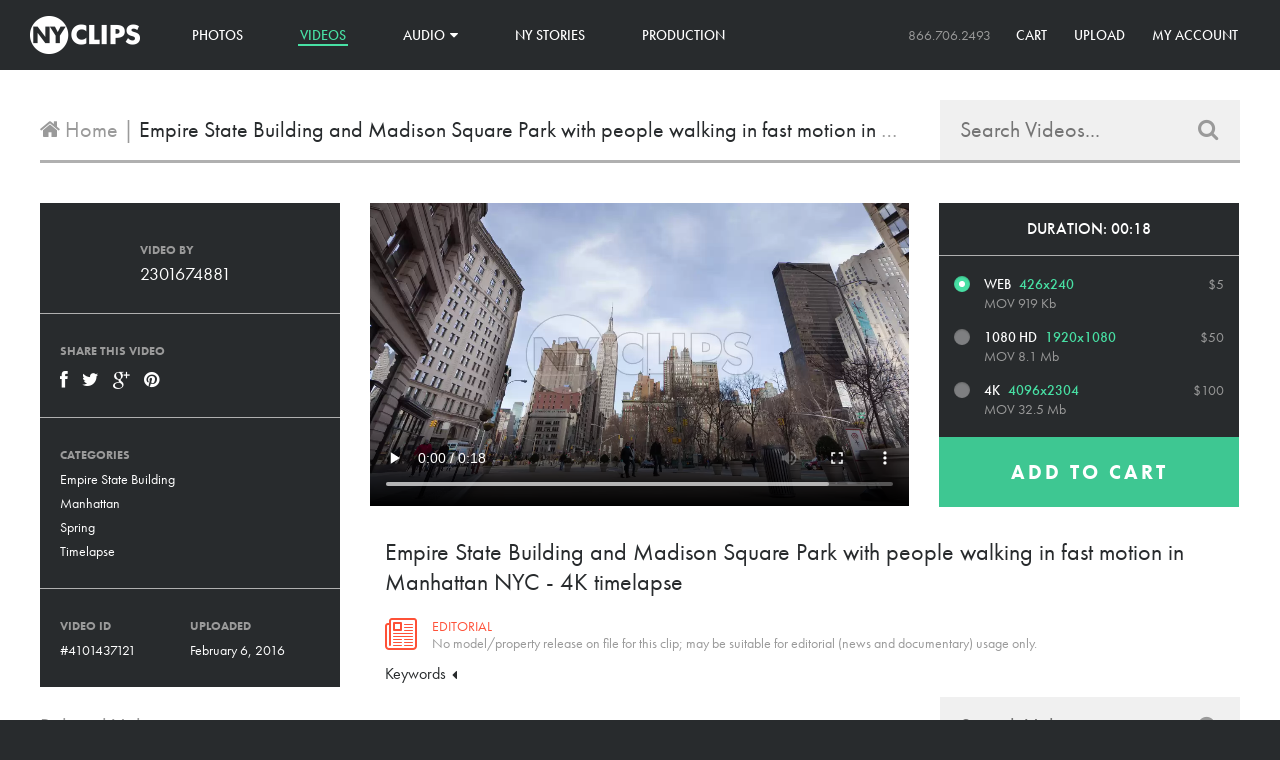

--- FILE ---
content_type: text/html; charset=utf-8
request_url: https://www.nyclips.com/products/empire-state-building-and-madison-square-park-with-people-walking-in-fast-motion-in-manhattan-nyc-4k-timelapse
body_size: 23467
content:
<!doctype html>
<!--[if lt IE 7]><html class="no-js lt-ie9 lt-ie8 lt-ie7" lang="en"> <![endif]-->
<!--[if IE 7]><html class="no-js lt-ie9 lt-ie8" lang="en"> <![endif]-->
<!--[if IE 8]><html class="no-js lt-ie9" lang="en"> <![endif]-->
<!--[if IE 9 ]><html class="ie9 no-js"> <![endif]-->
<!--[if (gt IE 9)|!(IE)]><!--> <html class="no-js"> <!--<![endif]-->
<head>
  <meta charset="utf-8" />
  <!--[if IE]><meta http-equiv='X-UA-Compatible' content='IE=edge,chrome=1' /><![endif]-->

  <title>
    Empire State Building and Madison Square Park with people walking in f &ndash; NY Clips
  </title>

  
  <meta name="description" content="ny, nyc, 4k, uhd, 1080, 1920x1080, 1080p, new york, city, timelapse, time-lapse, time, lapse, sped-up, fast, empire state, building, skyscraper, tower, famous, landmark, manhattan, madison, square, park, daytime, day, clouds, sky, blue, winter, fall, spring, bright, people, walking, sped, up, speeding" />
  

  <link rel="canonical" href="https://www.nyclips.com/products/empire-state-building-and-madison-square-park-with-people-walking-in-fast-motion-in-manhattan-nyc-4k-timelapse" />
  <link rel="shortcut icon" href="//www.nyclips.com/cdn/shop/t/2/assets/favicon.png?v=131669842848611360411445979720">

  <meta name="viewport" content="width=device-width, initial-scale=1" />

  
  <meta property="og:type" content="product" />
  <meta property="og:title" content="Empire State Building and Madison Square Park with people walking in fast motion in Manhattan NYC - 4K timelapse" />
  
  <meta property="og:image" content="http://www.nyclips.com/cdn/shop/products/af27eb7059db25e661d207b66fdbbfe2_grande.png?v=1454767687" />
  <meta property="og:image:secure_url" content="https://www.nyclips.com/cdn/shop/products/af27eb7059db25e661d207b66fdbbfe2_grande.png?v=1454767687" />
  
  <meta property="og:price:amount" content="5.00" />
  <meta property="og:price:currency" content="USD" />



  
    <meta property="og:description" content="Empire State Building and Madison Square Park with people walking in fast motion in Manhattan NYC - 4K timelapse" />
  

<meta property="og:url" content="https://www.nyclips.com/products/empire-state-building-and-madison-square-park-with-people-walking-in-fast-motion-in-manhattan-nyc-4k-timelapse" />
<meta property="og:site_name" content="NY Clips" />

  
 

  <meta name="twitter:card" content="product" />
  <meta name="twitter:title" content="Empire State Building and Madison Square Park with people walking in fast motion in Manhattan NYC - 4K timelapse" />
  <meta name="twitter:description" content="ny, nyc, 4k, uhd, 1080, 1920x1080, 1080p, new york, city, timelapse, time-lapse, time, lapse, sped-up, fast, empire state, building, skyscraper, tower, famous, landmark, manhattan, madison, square, park, daytime, day, clouds, sky, blue, winter, fall, spring, bright, people, walking, sped, up, speeding" />
  <meta name="twitter:image" content="http://www.nyclips.com/cdn/shop/products/af27eb7059db25e661d207b66fdbbfe2_large.png?v=1454767687" />
  <meta name="twitter:label1" content="Price" />
  <meta name="twitter:data1" content="From $5.00 USD" />
  
  <meta name="twitter:label2" content="Brand" />
  <meta name="twitter:data2" content="2301674881" />
  


  <script>window.performance && window.performance.mark && window.performance.mark('shopify.content_for_header.start');</script><meta id="shopify-digital-wallet" name="shopify-digital-wallet" content="/7675513/digital_wallets/dialog">
<meta name="shopify-checkout-api-token" content="a0f3617bdacb1d38f4a5988cdebe8069">
<meta id="in-context-paypal-metadata" data-shop-id="7675513" data-venmo-supported="false" data-environment="production" data-locale="en_US" data-paypal-v4="true" data-currency="USD">
<link rel="alternate" type="application/json+oembed" href="https://www.nyclips.com/products/empire-state-building-and-madison-square-park-with-people-walking-in-fast-motion-in-manhattan-nyc-4k-timelapse.oembed">
<script async="async" src="/checkouts/internal/preloads.js?locale=en-US"></script>
<link rel="preconnect" href="https://shop.app" crossorigin="anonymous">
<script async="async" src="https://shop.app/checkouts/internal/preloads.js?locale=en-US&shop_id=7675513" crossorigin="anonymous"></script>
<script id="shopify-features" type="application/json">{"accessToken":"a0f3617bdacb1d38f4a5988cdebe8069","betas":["rich-media-storefront-analytics"],"domain":"www.nyclips.com","predictiveSearch":true,"shopId":7675513,"locale":"en"}</script>
<script>var Shopify = Shopify || {};
Shopify.shop = "nyclips-2.myshopify.com";
Shopify.locale = "en";
Shopify.currency = {"active":"USD","rate":"1.0"};
Shopify.country = "US";
Shopify.theme = {"name":"NY Clips","id":9868981,"schema_name":null,"schema_version":null,"theme_store_id":null,"role":"main"};
Shopify.theme.handle = "null";
Shopify.theme.style = {"id":null,"handle":null};
Shopify.cdnHost = "www.nyclips.com/cdn";
Shopify.routes = Shopify.routes || {};
Shopify.routes.root = "/";</script>
<script type="module">!function(o){(o.Shopify=o.Shopify||{}).modules=!0}(window);</script>
<script>!function(o){function n(){var o=[];function n(){o.push(Array.prototype.slice.apply(arguments))}return n.q=o,n}var t=o.Shopify=o.Shopify||{};t.loadFeatures=n(),t.autoloadFeatures=n()}(window);</script>
<script>
  window.ShopifyPay = window.ShopifyPay || {};
  window.ShopifyPay.apiHost = "shop.app\/pay";
  window.ShopifyPay.redirectState = null;
</script>
<script id="shop-js-analytics" type="application/json">{"pageType":"product"}</script>
<script defer="defer" async type="module" src="//www.nyclips.com/cdn/shopifycloud/shop-js/modules/v2/client.init-shop-cart-sync_BT-GjEfc.en.esm.js"></script>
<script defer="defer" async type="module" src="//www.nyclips.com/cdn/shopifycloud/shop-js/modules/v2/chunk.common_D58fp_Oc.esm.js"></script>
<script defer="defer" async type="module" src="//www.nyclips.com/cdn/shopifycloud/shop-js/modules/v2/chunk.modal_xMitdFEc.esm.js"></script>
<script type="module">
  await import("//www.nyclips.com/cdn/shopifycloud/shop-js/modules/v2/client.init-shop-cart-sync_BT-GjEfc.en.esm.js");
await import("//www.nyclips.com/cdn/shopifycloud/shop-js/modules/v2/chunk.common_D58fp_Oc.esm.js");
await import("//www.nyclips.com/cdn/shopifycloud/shop-js/modules/v2/chunk.modal_xMitdFEc.esm.js");

  window.Shopify.SignInWithShop?.initShopCartSync?.({"fedCMEnabled":true,"windoidEnabled":true});

</script>
<script>
  window.Shopify = window.Shopify || {};
  if (!window.Shopify.featureAssets) window.Shopify.featureAssets = {};
  window.Shopify.featureAssets['shop-js'] = {"shop-cart-sync":["modules/v2/client.shop-cart-sync_DZOKe7Ll.en.esm.js","modules/v2/chunk.common_D58fp_Oc.esm.js","modules/v2/chunk.modal_xMitdFEc.esm.js"],"init-fed-cm":["modules/v2/client.init-fed-cm_B6oLuCjv.en.esm.js","modules/v2/chunk.common_D58fp_Oc.esm.js","modules/v2/chunk.modal_xMitdFEc.esm.js"],"shop-cash-offers":["modules/v2/client.shop-cash-offers_D2sdYoxE.en.esm.js","modules/v2/chunk.common_D58fp_Oc.esm.js","modules/v2/chunk.modal_xMitdFEc.esm.js"],"shop-login-button":["modules/v2/client.shop-login-button_QeVjl5Y3.en.esm.js","modules/v2/chunk.common_D58fp_Oc.esm.js","modules/v2/chunk.modal_xMitdFEc.esm.js"],"pay-button":["modules/v2/client.pay-button_DXTOsIq6.en.esm.js","modules/v2/chunk.common_D58fp_Oc.esm.js","modules/v2/chunk.modal_xMitdFEc.esm.js"],"shop-button":["modules/v2/client.shop-button_DQZHx9pm.en.esm.js","modules/v2/chunk.common_D58fp_Oc.esm.js","modules/v2/chunk.modal_xMitdFEc.esm.js"],"avatar":["modules/v2/client.avatar_BTnouDA3.en.esm.js"],"init-windoid":["modules/v2/client.init-windoid_CR1B-cfM.en.esm.js","modules/v2/chunk.common_D58fp_Oc.esm.js","modules/v2/chunk.modal_xMitdFEc.esm.js"],"init-shop-for-new-customer-accounts":["modules/v2/client.init-shop-for-new-customer-accounts_C_vY_xzh.en.esm.js","modules/v2/client.shop-login-button_QeVjl5Y3.en.esm.js","modules/v2/chunk.common_D58fp_Oc.esm.js","modules/v2/chunk.modal_xMitdFEc.esm.js"],"init-shop-email-lookup-coordinator":["modules/v2/client.init-shop-email-lookup-coordinator_BI7n9ZSv.en.esm.js","modules/v2/chunk.common_D58fp_Oc.esm.js","modules/v2/chunk.modal_xMitdFEc.esm.js"],"init-shop-cart-sync":["modules/v2/client.init-shop-cart-sync_BT-GjEfc.en.esm.js","modules/v2/chunk.common_D58fp_Oc.esm.js","modules/v2/chunk.modal_xMitdFEc.esm.js"],"shop-toast-manager":["modules/v2/client.shop-toast-manager_DiYdP3xc.en.esm.js","modules/v2/chunk.common_D58fp_Oc.esm.js","modules/v2/chunk.modal_xMitdFEc.esm.js"],"init-customer-accounts":["modules/v2/client.init-customer-accounts_D9ZNqS-Q.en.esm.js","modules/v2/client.shop-login-button_QeVjl5Y3.en.esm.js","modules/v2/chunk.common_D58fp_Oc.esm.js","modules/v2/chunk.modal_xMitdFEc.esm.js"],"init-customer-accounts-sign-up":["modules/v2/client.init-customer-accounts-sign-up_iGw4briv.en.esm.js","modules/v2/client.shop-login-button_QeVjl5Y3.en.esm.js","modules/v2/chunk.common_D58fp_Oc.esm.js","modules/v2/chunk.modal_xMitdFEc.esm.js"],"shop-follow-button":["modules/v2/client.shop-follow-button_CqMgW2wH.en.esm.js","modules/v2/chunk.common_D58fp_Oc.esm.js","modules/v2/chunk.modal_xMitdFEc.esm.js"],"checkout-modal":["modules/v2/client.checkout-modal_xHeaAweL.en.esm.js","modules/v2/chunk.common_D58fp_Oc.esm.js","modules/v2/chunk.modal_xMitdFEc.esm.js"],"shop-login":["modules/v2/client.shop-login_D91U-Q7h.en.esm.js","modules/v2/chunk.common_D58fp_Oc.esm.js","modules/v2/chunk.modal_xMitdFEc.esm.js"],"lead-capture":["modules/v2/client.lead-capture_BJmE1dJe.en.esm.js","modules/v2/chunk.common_D58fp_Oc.esm.js","modules/v2/chunk.modal_xMitdFEc.esm.js"],"payment-terms":["modules/v2/client.payment-terms_Ci9AEqFq.en.esm.js","modules/v2/chunk.common_D58fp_Oc.esm.js","modules/v2/chunk.modal_xMitdFEc.esm.js"]};
</script>
<script id="__st">var __st={"a":7675513,"offset":-18000,"reqid":"b91467d4-67c0-43eb-a72a-f82d8bb0c9cd-1769195902","pageurl":"www.nyclips.com\/products\/empire-state-building-and-madison-square-park-with-people-walking-in-fast-motion-in-manhattan-nyc-4k-timelapse","u":"a5b04f3ffda5","p":"product","rtyp":"product","rid":4101437121};</script>
<script>window.ShopifyPaypalV4VisibilityTracking = true;</script>
<script id="captcha-bootstrap">!function(){'use strict';const t='contact',e='account',n='new_comment',o=[[t,t],['blogs',n],['comments',n],[t,'customer']],c=[[e,'customer_login'],[e,'guest_login'],[e,'recover_customer_password'],[e,'create_customer']],r=t=>t.map((([t,e])=>`form[action*='/${t}']:not([data-nocaptcha='true']) input[name='form_type'][value='${e}']`)).join(','),a=t=>()=>t?[...document.querySelectorAll(t)].map((t=>t.form)):[];function s(){const t=[...o],e=r(t);return a(e)}const i='password',u='form_key',d=['recaptcha-v3-token','g-recaptcha-response','h-captcha-response',i],f=()=>{try{return window.sessionStorage}catch{return}},m='__shopify_v',_=t=>t.elements[u];function p(t,e,n=!1){try{const o=window.sessionStorage,c=JSON.parse(o.getItem(e)),{data:r}=function(t){const{data:e,action:n}=t;return t[m]||n?{data:e,action:n}:{data:t,action:n}}(c);for(const[e,n]of Object.entries(r))t.elements[e]&&(t.elements[e].value=n);n&&o.removeItem(e)}catch(o){console.error('form repopulation failed',{error:o})}}const l='form_type',E='cptcha';function T(t){t.dataset[E]=!0}const w=window,h=w.document,L='Shopify',v='ce_forms',y='captcha';let A=!1;((t,e)=>{const n=(g='f06e6c50-85a8-45c8-87d0-21a2b65856fe',I='https://cdn.shopify.com/shopifycloud/storefront-forms-hcaptcha/ce_storefront_forms_captcha_hcaptcha.v1.5.2.iife.js',D={infoText:'Protected by hCaptcha',privacyText:'Privacy',termsText:'Terms'},(t,e,n)=>{const o=w[L][v],c=o.bindForm;if(c)return c(t,g,e,D).then(n);var r;o.q.push([[t,g,e,D],n]),r=I,A||(h.body.append(Object.assign(h.createElement('script'),{id:'captcha-provider',async:!0,src:r})),A=!0)});var g,I,D;w[L]=w[L]||{},w[L][v]=w[L][v]||{},w[L][v].q=[],w[L][y]=w[L][y]||{},w[L][y].protect=function(t,e){n(t,void 0,e),T(t)},Object.freeze(w[L][y]),function(t,e,n,w,h,L){const[v,y,A,g]=function(t,e,n){const i=e?o:[],u=t?c:[],d=[...i,...u],f=r(d),m=r(i),_=r(d.filter((([t,e])=>n.includes(e))));return[a(f),a(m),a(_),s()]}(w,h,L),I=t=>{const e=t.target;return e instanceof HTMLFormElement?e:e&&e.form},D=t=>v().includes(t);t.addEventListener('submit',(t=>{const e=I(t);if(!e)return;const n=D(e)&&!e.dataset.hcaptchaBound&&!e.dataset.recaptchaBound,o=_(e),c=g().includes(e)&&(!o||!o.value);(n||c)&&t.preventDefault(),c&&!n&&(function(t){try{if(!f())return;!function(t){const e=f();if(!e)return;const n=_(t);if(!n)return;const o=n.value;o&&e.removeItem(o)}(t);const e=Array.from(Array(32),(()=>Math.random().toString(36)[2])).join('');!function(t,e){_(t)||t.append(Object.assign(document.createElement('input'),{type:'hidden',name:u})),t.elements[u].value=e}(t,e),function(t,e){const n=f();if(!n)return;const o=[...t.querySelectorAll(`input[type='${i}']`)].map((({name:t})=>t)),c=[...d,...o],r={};for(const[a,s]of new FormData(t).entries())c.includes(a)||(r[a]=s);n.setItem(e,JSON.stringify({[m]:1,action:t.action,data:r}))}(t,e)}catch(e){console.error('failed to persist form',e)}}(e),e.submit())}));const S=(t,e)=>{t&&!t.dataset[E]&&(n(t,e.some((e=>e===t))),T(t))};for(const o of['focusin','change'])t.addEventListener(o,(t=>{const e=I(t);D(e)&&S(e,y())}));const B=e.get('form_key'),M=e.get(l),P=B&&M;t.addEventListener('DOMContentLoaded',(()=>{const t=y();if(P)for(const e of t)e.elements[l].value===M&&p(e,B);[...new Set([...A(),...v().filter((t=>'true'===t.dataset.shopifyCaptcha))])].forEach((e=>S(e,t)))}))}(h,new URLSearchParams(w.location.search),n,t,e,['guest_login'])})(!0,!0)}();</script>
<script integrity="sha256-4kQ18oKyAcykRKYeNunJcIwy7WH5gtpwJnB7kiuLZ1E=" data-source-attribution="shopify.loadfeatures" defer="defer" src="//www.nyclips.com/cdn/shopifycloud/storefront/assets/storefront/load_feature-a0a9edcb.js" crossorigin="anonymous"></script>
<script crossorigin="anonymous" defer="defer" src="//www.nyclips.com/cdn/shopifycloud/storefront/assets/shopify_pay/storefront-65b4c6d7.js?v=20250812"></script>
<script data-source-attribution="shopify.dynamic_checkout.dynamic.init">var Shopify=Shopify||{};Shopify.PaymentButton=Shopify.PaymentButton||{isStorefrontPortableWallets:!0,init:function(){window.Shopify.PaymentButton.init=function(){};var t=document.createElement("script");t.src="https://www.nyclips.com/cdn/shopifycloud/portable-wallets/latest/portable-wallets.en.js",t.type="module",document.head.appendChild(t)}};
</script>
<script data-source-attribution="shopify.dynamic_checkout.buyer_consent">
  function portableWalletsHideBuyerConsent(e){var t=document.getElementById("shopify-buyer-consent"),n=document.getElementById("shopify-subscription-policy-button");t&&n&&(t.classList.add("hidden"),t.setAttribute("aria-hidden","true"),n.removeEventListener("click",e))}function portableWalletsShowBuyerConsent(e){var t=document.getElementById("shopify-buyer-consent"),n=document.getElementById("shopify-subscription-policy-button");t&&n&&(t.classList.remove("hidden"),t.removeAttribute("aria-hidden"),n.addEventListener("click",e))}window.Shopify?.PaymentButton&&(window.Shopify.PaymentButton.hideBuyerConsent=portableWalletsHideBuyerConsent,window.Shopify.PaymentButton.showBuyerConsent=portableWalletsShowBuyerConsent);
</script>
<script data-source-attribution="shopify.dynamic_checkout.cart.bootstrap">document.addEventListener("DOMContentLoaded",(function(){function t(){return document.querySelector("shopify-accelerated-checkout-cart, shopify-accelerated-checkout")}if(t())Shopify.PaymentButton.init();else{new MutationObserver((function(e,n){t()&&(Shopify.PaymentButton.init(),n.disconnect())})).observe(document.body,{childList:!0,subtree:!0})}}));
</script>
<link id="shopify-accelerated-checkout-styles" rel="stylesheet" media="screen" href="https://www.nyclips.com/cdn/shopifycloud/portable-wallets/latest/accelerated-checkout-backwards-compat.css" crossorigin="anonymous">
<style id="shopify-accelerated-checkout-cart">
        #shopify-buyer-consent {
  margin-top: 1em;
  display: inline-block;
  width: 100%;
}

#shopify-buyer-consent.hidden {
  display: none;
}

#shopify-subscription-policy-button {
  background: none;
  border: none;
  padding: 0;
  text-decoration: underline;
  font-size: inherit;
  cursor: pointer;
}

#shopify-subscription-policy-button::before {
  box-shadow: none;
}

      </style>

<script>window.performance && window.performance.mark && window.performance.mark('shopify.content_for_header.end');</script>

  <link href="//www.nyclips.com/cdn/shop/t/2/assets/style.css?v=150007863004421357921640107375" rel="stylesheet" type="text/css" media="all" />
  <link href="//www.nyclips.com/cdn/shop/t/2/assets/font-awesome.css?v=74389300158242779411739810593" rel="stylesheet" type="text/css" media="all" />
  <link href="//www.nyclips.com/cdn/shop/t/2/assets/selectize.css?v=109279761580354484651424965904" rel="stylesheet" type="text/css" media="all" />
  <link href="//cdnjs.cloudflare.com/ajax/libs/font-awesome/4.0.3/css/font-awesome.css" rel="stylesheet" type="text/css" media="all" />

  

  <!--[if lt IE 9]>
  <script src="//html5shiv.googlecode.com/svn/trunk/html5.js" type="text/javascript"></script>
  <![endif]-->

  <script src="//www.nyclips.com/cdn/shopifycloud/storefront/assets/themes_support/shopify_common-5f594365.js" type="text/javascript"></script>
  

  <!-- Additional Shopify helpers that will likely be added to the global shopify_common.js some day soon. -->
  <script src="//www.nyclips.com/cdn/shop/t/2/assets/shopify_common.js?v=14298614452551288571423523788" type="text/javascript"></script>
  <script src="//www.nyclips.com/cdn/shopifycloud/storefront/assets/themes_support/option_selection-b017cd28.js" type="text/javascript"></script>

  <script src="//ajax.googleapis.com/ajax/libs/jquery/1.11.0/jquery.min.js" type="text/javascript"></script>
  <script src="//www.nyclips.com/cdn/shop/t/2/assets/imagesloaded.pkgd.min.js?v=58209854333173575541424211741" type="text/javascript"></script>
  <script src="//www.nyclips.com/cdn/shop/t/2/assets/masonry.pkgd.min.js?v=154843417038825806921458685182" type="text/javascript"></script>
  <script src="//www.nyclips.com/cdn/shop/t/2/assets/jquery.unveil.js?v=58026807478570240851458685479" type="text/javascript"></script>
  <script src="//www.nyclips.com/cdn/shop/t/2/assets/jquery.zoom.min.js?v=175887281284956654911424914104" type="text/javascript"></script>
  <script src="//www.nyclips.com/cdn/shop/t/2/assets/selectize.min.js?v=99890610147121448051424965380" type="text/javascript"></script>


  <script>jQuery('html').removeClass('no-js').addClass('js');</script>

  
  <script src="//use.typekit.net/vkx1chk.js"></script>
  <script>try{Typekit.load();}catch(e){}</script>
  
<link href="https://monorail-edge.shopifysvc.com" rel="dns-prefetch">
<script>(function(){if ("sendBeacon" in navigator && "performance" in window) {try {var session_token_from_headers = performance.getEntriesByType('navigation')[0].serverTiming.find(x => x.name == '_s').description;} catch {var session_token_from_headers = undefined;}var session_cookie_matches = document.cookie.match(/_shopify_s=([^;]*)/);var session_token_from_cookie = session_cookie_matches && session_cookie_matches.length === 2 ? session_cookie_matches[1] : "";var session_token = session_token_from_headers || session_token_from_cookie || "";function handle_abandonment_event(e) {var entries = performance.getEntries().filter(function(entry) {return /monorail-edge.shopifysvc.com/.test(entry.name);});if (!window.abandonment_tracked && entries.length === 0) {window.abandonment_tracked = true;var currentMs = Date.now();var navigation_start = performance.timing.navigationStart;var payload = {shop_id: 7675513,url: window.location.href,navigation_start,duration: currentMs - navigation_start,session_token,page_type: "product"};window.navigator.sendBeacon("https://monorail-edge.shopifysvc.com/v1/produce", JSON.stringify({schema_id: "online_store_buyer_site_abandonment/1.1",payload: payload,metadata: {event_created_at_ms: currentMs,event_sent_at_ms: currentMs}}));}}window.addEventListener('pagehide', handle_abandonment_event);}}());</script>
<script id="web-pixels-manager-setup">(function e(e,d,r,n,o){if(void 0===o&&(o={}),!Boolean(null===(a=null===(i=window.Shopify)||void 0===i?void 0:i.analytics)||void 0===a?void 0:a.replayQueue)){var i,a;window.Shopify=window.Shopify||{};var t=window.Shopify;t.analytics=t.analytics||{};var s=t.analytics;s.replayQueue=[],s.publish=function(e,d,r){return s.replayQueue.push([e,d,r]),!0};try{self.performance.mark("wpm:start")}catch(e){}var l=function(){var e={modern:/Edge?\/(1{2}[4-9]|1[2-9]\d|[2-9]\d{2}|\d{4,})\.\d+(\.\d+|)|Firefox\/(1{2}[4-9]|1[2-9]\d|[2-9]\d{2}|\d{4,})\.\d+(\.\d+|)|Chrom(ium|e)\/(9{2}|\d{3,})\.\d+(\.\d+|)|(Maci|X1{2}).+ Version\/(15\.\d+|(1[6-9]|[2-9]\d|\d{3,})\.\d+)([,.]\d+|)( \(\w+\)|)( Mobile\/\w+|) Safari\/|Chrome.+OPR\/(9{2}|\d{3,})\.\d+\.\d+|(CPU[ +]OS|iPhone[ +]OS|CPU[ +]iPhone|CPU IPhone OS|CPU iPad OS)[ +]+(15[._]\d+|(1[6-9]|[2-9]\d|\d{3,})[._]\d+)([._]\d+|)|Android:?[ /-](13[3-9]|1[4-9]\d|[2-9]\d{2}|\d{4,})(\.\d+|)(\.\d+|)|Android.+Firefox\/(13[5-9]|1[4-9]\d|[2-9]\d{2}|\d{4,})\.\d+(\.\d+|)|Android.+Chrom(ium|e)\/(13[3-9]|1[4-9]\d|[2-9]\d{2}|\d{4,})\.\d+(\.\d+|)|SamsungBrowser\/([2-9]\d|\d{3,})\.\d+/,legacy:/Edge?\/(1[6-9]|[2-9]\d|\d{3,})\.\d+(\.\d+|)|Firefox\/(5[4-9]|[6-9]\d|\d{3,})\.\d+(\.\d+|)|Chrom(ium|e)\/(5[1-9]|[6-9]\d|\d{3,})\.\d+(\.\d+|)([\d.]+$|.*Safari\/(?![\d.]+ Edge\/[\d.]+$))|(Maci|X1{2}).+ Version\/(10\.\d+|(1[1-9]|[2-9]\d|\d{3,})\.\d+)([,.]\d+|)( \(\w+\)|)( Mobile\/\w+|) Safari\/|Chrome.+OPR\/(3[89]|[4-9]\d|\d{3,})\.\d+\.\d+|(CPU[ +]OS|iPhone[ +]OS|CPU[ +]iPhone|CPU IPhone OS|CPU iPad OS)[ +]+(10[._]\d+|(1[1-9]|[2-9]\d|\d{3,})[._]\d+)([._]\d+|)|Android:?[ /-](13[3-9]|1[4-9]\d|[2-9]\d{2}|\d{4,})(\.\d+|)(\.\d+|)|Mobile Safari.+OPR\/([89]\d|\d{3,})\.\d+\.\d+|Android.+Firefox\/(13[5-9]|1[4-9]\d|[2-9]\d{2}|\d{4,})\.\d+(\.\d+|)|Android.+Chrom(ium|e)\/(13[3-9]|1[4-9]\d|[2-9]\d{2}|\d{4,})\.\d+(\.\d+|)|Android.+(UC? ?Browser|UCWEB|U3)[ /]?(15\.([5-9]|\d{2,})|(1[6-9]|[2-9]\d|\d{3,})\.\d+)\.\d+|SamsungBrowser\/(5\.\d+|([6-9]|\d{2,})\.\d+)|Android.+MQ{2}Browser\/(14(\.(9|\d{2,})|)|(1[5-9]|[2-9]\d|\d{3,})(\.\d+|))(\.\d+|)|K[Aa][Ii]OS\/(3\.\d+|([4-9]|\d{2,})\.\d+)(\.\d+|)/},d=e.modern,r=e.legacy,n=navigator.userAgent;return n.match(d)?"modern":n.match(r)?"legacy":"unknown"}(),u="modern"===l?"modern":"legacy",c=(null!=n?n:{modern:"",legacy:""})[u],f=function(e){return[e.baseUrl,"/wpm","/b",e.hashVersion,"modern"===e.buildTarget?"m":"l",".js"].join("")}({baseUrl:d,hashVersion:r,buildTarget:u}),m=function(e){var d=e.version,r=e.bundleTarget,n=e.surface,o=e.pageUrl,i=e.monorailEndpoint;return{emit:function(e){var a=e.status,t=e.errorMsg,s=(new Date).getTime(),l=JSON.stringify({metadata:{event_sent_at_ms:s},events:[{schema_id:"web_pixels_manager_load/3.1",payload:{version:d,bundle_target:r,page_url:o,status:a,surface:n,error_msg:t},metadata:{event_created_at_ms:s}}]});if(!i)return console&&console.warn&&console.warn("[Web Pixels Manager] No Monorail endpoint provided, skipping logging."),!1;try{return self.navigator.sendBeacon.bind(self.navigator)(i,l)}catch(e){}var u=new XMLHttpRequest;try{return u.open("POST",i,!0),u.setRequestHeader("Content-Type","text/plain"),u.send(l),!0}catch(e){return console&&console.warn&&console.warn("[Web Pixels Manager] Got an unhandled error while logging to Monorail."),!1}}}}({version:r,bundleTarget:l,surface:e.surface,pageUrl:self.location.href,monorailEndpoint:e.monorailEndpoint});try{o.browserTarget=l,function(e){var d=e.src,r=e.async,n=void 0===r||r,o=e.onload,i=e.onerror,a=e.sri,t=e.scriptDataAttributes,s=void 0===t?{}:t,l=document.createElement("script"),u=document.querySelector("head"),c=document.querySelector("body");if(l.async=n,l.src=d,a&&(l.integrity=a,l.crossOrigin="anonymous"),s)for(var f in s)if(Object.prototype.hasOwnProperty.call(s,f))try{l.dataset[f]=s[f]}catch(e){}if(o&&l.addEventListener("load",o),i&&l.addEventListener("error",i),u)u.appendChild(l);else{if(!c)throw new Error("Did not find a head or body element to append the script");c.appendChild(l)}}({src:f,async:!0,onload:function(){if(!function(){var e,d;return Boolean(null===(d=null===(e=window.Shopify)||void 0===e?void 0:e.analytics)||void 0===d?void 0:d.initialized)}()){var d=window.webPixelsManager.init(e)||void 0;if(d){var r=window.Shopify.analytics;r.replayQueue.forEach((function(e){var r=e[0],n=e[1],o=e[2];d.publishCustomEvent(r,n,o)})),r.replayQueue=[],r.publish=d.publishCustomEvent,r.visitor=d.visitor,r.initialized=!0}}},onerror:function(){return m.emit({status:"failed",errorMsg:"".concat(f," has failed to load")})},sri:function(e){var d=/^sha384-[A-Za-z0-9+/=]+$/;return"string"==typeof e&&d.test(e)}(c)?c:"",scriptDataAttributes:o}),m.emit({status:"loading"})}catch(e){m.emit({status:"failed",errorMsg:(null==e?void 0:e.message)||"Unknown error"})}}})({shopId: 7675513,storefrontBaseUrl: "https://www.nyclips.com",extensionsBaseUrl: "https://extensions.shopifycdn.com/cdn/shopifycloud/web-pixels-manager",monorailEndpoint: "https://monorail-edge.shopifysvc.com/unstable/produce_batch",surface: "storefront-renderer",enabledBetaFlags: ["2dca8a86"],webPixelsConfigList: [{"id":"76316893","eventPayloadVersion":"v1","runtimeContext":"LAX","scriptVersion":"1","type":"CUSTOM","privacyPurposes":["ANALYTICS"],"name":"Google Analytics tag (migrated)"},{"id":"shopify-app-pixel","configuration":"{}","eventPayloadVersion":"v1","runtimeContext":"STRICT","scriptVersion":"0450","apiClientId":"shopify-pixel","type":"APP","privacyPurposes":["ANALYTICS","MARKETING"]},{"id":"shopify-custom-pixel","eventPayloadVersion":"v1","runtimeContext":"LAX","scriptVersion":"0450","apiClientId":"shopify-pixel","type":"CUSTOM","privacyPurposes":["ANALYTICS","MARKETING"]}],isMerchantRequest: false,initData: {"shop":{"name":"NY Clips","paymentSettings":{"currencyCode":"USD"},"myshopifyDomain":"nyclips-2.myshopify.com","countryCode":"US","storefrontUrl":"https:\/\/www.nyclips.com"},"customer":null,"cart":null,"checkout":null,"productVariants":[{"price":{"amount":5.0,"currencyCode":"USD"},"product":{"title":"Empire State Building and Madison Square Park with people walking in fast motion in Manhattan NYC - 4K timelapse","vendor":"2301674881","id":"4101437121","untranslatedTitle":"Empire State Building and Madison Square Park with people walking in fast motion in Manhattan NYC - 4K timelapse","url":"\/products\/empire-state-building-and-madison-square-park-with-people-walking-in-fast-motion-in-manhattan-nyc-4k-timelapse","type":"Video"},"id":"11858760513","image":{"src":"\/\/www.nyclips.com\/cdn\/shop\/products\/af27eb7059db25e661d207b66fdbbfe2.png?v=1454767687"},"sku":"av-2278","title":"Web","untranslatedTitle":"Web"},{"price":{"amount":50.0,"currencyCode":"USD"},"product":{"title":"Empire State Building and Madison Square Park with people walking in fast motion in Manhattan NYC - 4K timelapse","vendor":"2301674881","id":"4101437121","untranslatedTitle":"Empire State Building and Madison Square Park with people walking in fast motion in Manhattan NYC - 4K timelapse","url":"\/products\/empire-state-building-and-madison-square-park-with-people-walking-in-fast-motion-in-manhattan-nyc-4k-timelapse","type":"Video"},"id":"11858760577","image":{"src":"\/\/www.nyclips.com\/cdn\/shop\/products\/af27eb7059db25e661d207b66fdbbfe2.png?v=1454767687"},"sku":"av-2281","title":"1080 HD","untranslatedTitle":"1080 HD"},{"price":{"amount":100.0,"currencyCode":"USD"},"product":{"title":"Empire State Building and Madison Square Park with people walking in fast motion in Manhattan NYC - 4K timelapse","vendor":"2301674881","id":"4101437121","untranslatedTitle":"Empire State Building and Madison Square Park with people walking in fast motion in Manhattan NYC - 4K timelapse","url":"\/products\/empire-state-building-and-madison-square-park-with-people-walking-in-fast-motion-in-manhattan-nyc-4k-timelapse","type":"Video"},"id":"11858760641","image":{"src":"\/\/www.nyclips.com\/cdn\/shop\/products\/af27eb7059db25e661d207b66fdbbfe2.png?v=1454767687"},"sku":"av-2285","title":"4K","untranslatedTitle":"4K"}],"purchasingCompany":null},},"https://www.nyclips.com/cdn","fcfee988w5aeb613cpc8e4bc33m6693e112",{"modern":"","legacy":""},{"shopId":"7675513","storefrontBaseUrl":"https:\/\/www.nyclips.com","extensionBaseUrl":"https:\/\/extensions.shopifycdn.com\/cdn\/shopifycloud\/web-pixels-manager","surface":"storefront-renderer","enabledBetaFlags":"[\"2dca8a86\"]","isMerchantRequest":"false","hashVersion":"fcfee988w5aeb613cpc8e4bc33m6693e112","publish":"custom","events":"[[\"page_viewed\",{}],[\"product_viewed\",{\"productVariant\":{\"price\":{\"amount\":5.0,\"currencyCode\":\"USD\"},\"product\":{\"title\":\"Empire State Building and Madison Square Park with people walking in fast motion in Manhattan NYC - 4K timelapse\",\"vendor\":\"2301674881\",\"id\":\"4101437121\",\"untranslatedTitle\":\"Empire State Building and Madison Square Park with people walking in fast motion in Manhattan NYC - 4K timelapse\",\"url\":\"\/products\/empire-state-building-and-madison-square-park-with-people-walking-in-fast-motion-in-manhattan-nyc-4k-timelapse\",\"type\":\"Video\"},\"id\":\"11858760513\",\"image\":{\"src\":\"\/\/www.nyclips.com\/cdn\/shop\/products\/af27eb7059db25e661d207b66fdbbfe2.png?v=1454767687\"},\"sku\":\"av-2278\",\"title\":\"Web\",\"untranslatedTitle\":\"Web\"}}]]"});</script><script>
  window.ShopifyAnalytics = window.ShopifyAnalytics || {};
  window.ShopifyAnalytics.meta = window.ShopifyAnalytics.meta || {};
  window.ShopifyAnalytics.meta.currency = 'USD';
  var meta = {"product":{"id":4101437121,"gid":"gid:\/\/shopify\/Product\/4101437121","vendor":"2301674881","type":"Video","handle":"empire-state-building-and-madison-square-park-with-people-walking-in-fast-motion-in-manhattan-nyc-4k-timelapse","variants":[{"id":11858760513,"price":500,"name":"Empire State Building and Madison Square Park with people walking in fast motion in Manhattan NYC - 4K timelapse - Web","public_title":"Web","sku":"av-2278"},{"id":11858760577,"price":5000,"name":"Empire State Building and Madison Square Park with people walking in fast motion in Manhattan NYC - 4K timelapse - 1080 HD","public_title":"1080 HD","sku":"av-2281"},{"id":11858760641,"price":10000,"name":"Empire State Building and Madison Square Park with people walking in fast motion in Manhattan NYC - 4K timelapse - 4K","public_title":"4K","sku":"av-2285"}],"remote":false},"page":{"pageType":"product","resourceType":"product","resourceId":4101437121,"requestId":"b91467d4-67c0-43eb-a72a-f82d8bb0c9cd-1769195902"}};
  for (var attr in meta) {
    window.ShopifyAnalytics.meta[attr] = meta[attr];
  }
</script>
<script class="analytics">
  (function () {
    var customDocumentWrite = function(content) {
      var jquery = null;

      if (window.jQuery) {
        jquery = window.jQuery;
      } else if (window.Checkout && window.Checkout.$) {
        jquery = window.Checkout.$;
      }

      if (jquery) {
        jquery('body').append(content);
      }
    };

    var hasLoggedConversion = function(token) {
      if (token) {
        return document.cookie.indexOf('loggedConversion=' + token) !== -1;
      }
      return false;
    }

    var setCookieIfConversion = function(token) {
      if (token) {
        var twoMonthsFromNow = new Date(Date.now());
        twoMonthsFromNow.setMonth(twoMonthsFromNow.getMonth() + 2);

        document.cookie = 'loggedConversion=' + token + '; expires=' + twoMonthsFromNow;
      }
    }

    var trekkie = window.ShopifyAnalytics.lib = window.trekkie = window.trekkie || [];
    if (trekkie.integrations) {
      return;
    }
    trekkie.methods = [
      'identify',
      'page',
      'ready',
      'track',
      'trackForm',
      'trackLink'
    ];
    trekkie.factory = function(method) {
      return function() {
        var args = Array.prototype.slice.call(arguments);
        args.unshift(method);
        trekkie.push(args);
        return trekkie;
      };
    };
    for (var i = 0; i < trekkie.methods.length; i++) {
      var key = trekkie.methods[i];
      trekkie[key] = trekkie.factory(key);
    }
    trekkie.load = function(config) {
      trekkie.config = config || {};
      trekkie.config.initialDocumentCookie = document.cookie;
      var first = document.getElementsByTagName('script')[0];
      var script = document.createElement('script');
      script.type = 'text/javascript';
      script.onerror = function(e) {
        var scriptFallback = document.createElement('script');
        scriptFallback.type = 'text/javascript';
        scriptFallback.onerror = function(error) {
                var Monorail = {
      produce: function produce(monorailDomain, schemaId, payload) {
        var currentMs = new Date().getTime();
        var event = {
          schema_id: schemaId,
          payload: payload,
          metadata: {
            event_created_at_ms: currentMs,
            event_sent_at_ms: currentMs
          }
        };
        return Monorail.sendRequest("https://" + monorailDomain + "/v1/produce", JSON.stringify(event));
      },
      sendRequest: function sendRequest(endpointUrl, payload) {
        // Try the sendBeacon API
        if (window && window.navigator && typeof window.navigator.sendBeacon === 'function' && typeof window.Blob === 'function' && !Monorail.isIos12()) {
          var blobData = new window.Blob([payload], {
            type: 'text/plain'
          });

          if (window.navigator.sendBeacon(endpointUrl, blobData)) {
            return true;
          } // sendBeacon was not successful

        } // XHR beacon

        var xhr = new XMLHttpRequest();

        try {
          xhr.open('POST', endpointUrl);
          xhr.setRequestHeader('Content-Type', 'text/plain');
          xhr.send(payload);
        } catch (e) {
          console.log(e);
        }

        return false;
      },
      isIos12: function isIos12() {
        return window.navigator.userAgent.lastIndexOf('iPhone; CPU iPhone OS 12_') !== -1 || window.navigator.userAgent.lastIndexOf('iPad; CPU OS 12_') !== -1;
      }
    };
    Monorail.produce('monorail-edge.shopifysvc.com',
      'trekkie_storefront_load_errors/1.1',
      {shop_id: 7675513,
      theme_id: 9868981,
      app_name: "storefront",
      context_url: window.location.href,
      source_url: "//www.nyclips.com/cdn/s/trekkie.storefront.8d95595f799fbf7e1d32231b9a28fd43b70c67d3.min.js"});

        };
        scriptFallback.async = true;
        scriptFallback.src = '//www.nyclips.com/cdn/s/trekkie.storefront.8d95595f799fbf7e1d32231b9a28fd43b70c67d3.min.js';
        first.parentNode.insertBefore(scriptFallback, first);
      };
      script.async = true;
      script.src = '//www.nyclips.com/cdn/s/trekkie.storefront.8d95595f799fbf7e1d32231b9a28fd43b70c67d3.min.js';
      first.parentNode.insertBefore(script, first);
    };
    trekkie.load(
      {"Trekkie":{"appName":"storefront","development":false,"defaultAttributes":{"shopId":7675513,"isMerchantRequest":null,"themeId":9868981,"themeCityHash":"5077884028608047757","contentLanguage":"en","currency":"USD","eventMetadataId":"42ac5f76-b900-4b80-9cbc-0641b30eb9df"},"isServerSideCookieWritingEnabled":true,"monorailRegion":"shop_domain","enabledBetaFlags":["65f19447"]},"Session Attribution":{},"S2S":{"facebookCapiEnabled":false,"source":"trekkie-storefront-renderer","apiClientId":580111}}
    );

    var loaded = false;
    trekkie.ready(function() {
      if (loaded) return;
      loaded = true;

      window.ShopifyAnalytics.lib = window.trekkie;

      var originalDocumentWrite = document.write;
      document.write = customDocumentWrite;
      try { window.ShopifyAnalytics.merchantGoogleAnalytics.call(this); } catch(error) {};
      document.write = originalDocumentWrite;

      window.ShopifyAnalytics.lib.page(null,{"pageType":"product","resourceType":"product","resourceId":4101437121,"requestId":"b91467d4-67c0-43eb-a72a-f82d8bb0c9cd-1769195902","shopifyEmitted":true});

      var match = window.location.pathname.match(/checkouts\/(.+)\/(thank_you|post_purchase)/)
      var token = match? match[1]: undefined;
      if (!hasLoggedConversion(token)) {
        setCookieIfConversion(token);
        window.ShopifyAnalytics.lib.track("Viewed Product",{"currency":"USD","variantId":11858760513,"productId":4101437121,"productGid":"gid:\/\/shopify\/Product\/4101437121","name":"Empire State Building and Madison Square Park with people walking in fast motion in Manhattan NYC - 4K timelapse - Web","price":"5.00","sku":"av-2278","brand":"2301674881","variant":"Web","category":"Video","nonInteraction":true,"remote":false},undefined,undefined,{"shopifyEmitted":true});
      window.ShopifyAnalytics.lib.track("monorail:\/\/trekkie_storefront_viewed_product\/1.1",{"currency":"USD","variantId":11858760513,"productId":4101437121,"productGid":"gid:\/\/shopify\/Product\/4101437121","name":"Empire State Building and Madison Square Park with people walking in fast motion in Manhattan NYC - 4K timelapse - Web","price":"5.00","sku":"av-2278","brand":"2301674881","variant":"Web","category":"Video","nonInteraction":true,"remote":false,"referer":"https:\/\/www.nyclips.com\/products\/empire-state-building-and-madison-square-park-with-people-walking-in-fast-motion-in-manhattan-nyc-4k-timelapse"});
      }
    });


        var eventsListenerScript = document.createElement('script');
        eventsListenerScript.async = true;
        eventsListenerScript.src = "//www.nyclips.com/cdn/shopifycloud/storefront/assets/shop_events_listener-3da45d37.js";
        document.getElementsByTagName('head')[0].appendChild(eventsListenerScript);

})();</script>
  <script>
  if (!window.ga || (window.ga && typeof window.ga !== 'function')) {
    window.ga = function ga() {
      (window.ga.q = window.ga.q || []).push(arguments);
      if (window.Shopify && window.Shopify.analytics && typeof window.Shopify.analytics.publish === 'function') {
        window.Shopify.analytics.publish("ga_stub_called", {}, {sendTo: "google_osp_migration"});
      }
      console.error("Shopify's Google Analytics stub called with:", Array.from(arguments), "\nSee https://help.shopify.com/manual/promoting-marketing/pixels/pixel-migration#google for more information.");
    };
    if (window.Shopify && window.Shopify.analytics && typeof window.Shopify.analytics.publish === 'function') {
      window.Shopify.analytics.publish("ga_stub_initialized", {}, {sendTo: "google_osp_migration"});
    }
  }
</script>
<script
  defer
  src="https://www.nyclips.com/cdn/shopifycloud/perf-kit/shopify-perf-kit-3.0.4.min.js"
  data-application="storefront-renderer"
  data-shop-id="7675513"
  data-render-region="gcp-us-central1"
  data-page-type="product"
  data-theme-instance-id="9868981"
  data-theme-name=""
  data-theme-version=""
  data-monorail-region="shop_domain"
  data-resource-timing-sampling-rate="10"
  data-shs="true"
  data-shs-beacon="true"
  data-shs-export-with-fetch="true"
  data-shs-logs-sample-rate="1"
  data-shs-beacon-endpoint="https://www.nyclips.com/api/collect"
></script>
</head>













































<body id="empire-state-building-and-madison-square-park-with-people-walking-in-f" class="template-product" >
	<header id="header">
		<!--<div class="container">-->

			<div id="desktop-navigation">
				<a class="logo" href="/">
				
					<img src="//www.nyclips.com/cdn/shop/t/2/assets/logo.png?v=74820867243086485891424030822" alt="NY Clips" />
				
				</a>
				
				<nav class="main-nav">
				<ul>
					

					
					
					
					

					
					
					
					

					<li>
						<a class="" href="/collections/photos">Photos</a>
						
					</li>
					

					
					
					
					

					
					
					
					

					<li>
						<a class=" active" href="/collections/videos">Videos</a>
						
					</li>
					

					
					
					
					

					
					
					
					

					<li>
						<a class=" has-dropdown" href="/collections/audio">Audio</a>
						
						<div class="sub-nav-wrapper">
							<ul class="sub-nav">
								
								<li>
									<a class="" href="/collections/sound-effects">Sounds</a>
								</li>
								
								<li>
									<a class="" href="/collections/music-tracks">Beats</a>
								</li>
								
								<li>
									<a class="" href="/collections/songs-with-vocals">Songs</a>
								</li>
								
							</ul>
						</div>
						
					</li>
					

					
					
					
					

					
					
					
					

					<li>
						<a class="" href="/blogs/ny-stories">NY Stories</a>
						
					</li>
					

					
					
					
					

					
					
					
					

					<li>
						<a class="" href="https://www.nyclips-production.com/">Production</a>
						
					</li>
					
				</ul>
				</nav>
				<nav class="customer-nav">
				<ul>
					
					<li class="support-number">866.706.2493</li>
					
					<li class="hover">
						<a class="cart-link " href="/cart">
							Cart
							
						</a>

						<div class="cart-preview">
							<ul class="cart-preview-items">
								
								<li class="item centered"><strong>You cart is empty.</strong></li>
								
							</ul>
							<div class="cart-preview-buttons">
								<div class="cart-total">Total: $0</div>
								<a class="view-cart" href="/cart">View Cart</a>
							</div>
						</div>
					</li>
					
					<li>
            <a href="/account/login">Upload</a>
					</li>
					<li>
            <a href="/account/login">My Account</a>
					</li>
					
				</ul>
				</nav>
			</div>

			<div id="mobile-navigation">
				<button class="menu-button">
					<span class="lines"></span>
				</button>

				<nav class="cart-menu">
					<ul>
						<li class="hover">
							<a class="cart-link " href="/cart">
								Cart
								
							</a>
						</li>
					</ul>
				</nav>

				<a class="logo" href="/">
				
					<img src="//www.nyclips.com/cdn/shop/t/2/assets/logo.png?v=74820867243086485891424030822" alt="NY Clips" />
				
				</a>



				<nav class="mobile-menu">
					<ul>
						

						
						
						
						

						<li>
							<a class="" href="/collections/photos">Photos</a>
							
						</li>
						

						
						
						
						

						<li>
							<a class="" href="/collections/videos">Videos</a>
							
						</li>
						

						
						
						
						

						<li>
							<a class=" has-dropdown" href="/collections/audio">Audio</a>
							
							<div class="sub-nav-wrapper">
								<ul class="sub-nav">
									
									<li>
										<a class="" href="/collections/sound-effects">Sounds</a>
									</li>
									
									<li>
										<a class="" href="/collections/music-tracks">Beats</a>
									</li>
									
									<li>
										<a class="" href="/collections/songs-with-vocals">Songs</a>
									</li>
									
								</ul>
							</div>
							
						</li>
						

						
						
						
						

						<li>
							<a class="" href="/blogs/ny-stories">NY Stories</a>
							
						</li>
						

						
						
						
						

						<li>
							<a class="" href="https://www.nyclips-production.com/">Production</a>
							
						</li>
						


						
						<li><a class="" href="/account/login">Login</a></li>
						<li><a class="" href="/account/register">Register</a></li>
						

					</ul>
				</nav>


			</div>
		<!--</div>-->
	</header>

	<div id="main" role="main">
		



<div class="container">

	<div class="product-breadcrumb">
		












































<div class="breadcrumb container">
	<div class="breadcrumb-trail column three-quarters">
	
		<a href="/" title="Home"><i class="fa fa-home"></i> Home</a>

		
			

			<span class="separator">|</span>
			<span class="current-title">Empire State Building and Madison Square Park with people walking in fast motion in Manhattan NYC - 4K timelapse</span>
			
	
	</div>

	





<div class="breadcrumb-search-form column one-quarter">
	<form class="search-form" method="get" action="/search">
		<input name="q" type="hidden" />

		<input id="tags" type="hidden" value="" />
		<input id="product-type" type="hidden" value="video" />
		<input id="product-collection" type="hidden" value="" />

		<input id="query" type="search" placeholder="Search Videos..." autocomplete="off" value="" />
		<button class="button" type="submit"><i class="fa fa-search"></i></button>
	</form>
</div>


</div>


	</div>

	<div class="product" itemscope itemtype="http://schema.org/Product">
		<meta itemprop="url" content="https://www.nyclips.com/products/empire-state-building-and-madison-square-park-with-people-walking-in-fast-motion-in-manhattan-nyc-4k-timelapse" />
		<meta itemprop="image" content="//www.nyclips.com/cdn/shop/products/af27eb7059db25e661d207b66fdbbfe2_grande.png?v=1454767687" />
		<meta itemprop="priceCurrency" content="USD" />
		<meta itemprop="brand" content="NY Clips" />

		<div class="product-content column three-quarters right">
			
			

			<div class="product-media column two-thirds">
				
					<video autoplay loop controls preload="auto" poster="//nyclips1.s3.amazonaws.com/61-item-1280x720.mp4.png">
					  <source src="//nyclips1.s3.amazonaws.com/61-EMP_MAD_SQR_PK_CLOSE_4K.mov-www-1280x720.webm" type="video/webm">
					  <source src="//nyclips1.s3.amazonaws.com/61-EMP_MAD_SQR_PK_CLOSE_4K.mov-www-1280x720.mp4" type="video/mp4">
					</video>
				
			</div>

			<div class="product-form column one-third" itemprop="offers" itemscope itemtype="http://schema.org/Offer">
				<meta itemprop="priceCurrency" content="USD" />
				
				<link itemprop="availability" href="http://schema.org/InStock" />
				

				<form action="/cart/add" method="post" enctype="multipart/form-data">

					
					<div class="duration">
						Duration:

						
							

							
							
							
							
							
							
							
							00:18
						
					</div>
					

					<ul class="variants">
					
					
						<li>
							<meta itemprop="price" content="$5.00" />
							<input checked="checked" id="var-11858760513" name="id" type="radio" value="11858760513" />
							<label for="var-11858760513">
								<span class="variant-price">$5</span>

								<span class="variant-title">Web</span>
								<span class="variant-description">
									426x240
								</span>
								<span class="variant-alt-description">
									<span class="filetype">mov</span>
									919 Kb
								</span>
							</label>
						</li>
					
						<li>
							<meta itemprop="price" content="$50.00" />
							<input  id="var-11858760577" name="id" type="radio" value="11858760577" />
							<label for="var-11858760577">
								<span class="variant-price">$50</span>

								<span class="variant-title">1080 HD</span>
								<span class="variant-description">
									1920x1080
								</span>
								<span class="variant-alt-description">
									<span class="filetype">mov</span>
									8.1 Mb
								</span>
							</label>
						</li>
					
						<li>
							<meta itemprop="price" content="$100.00" />
							<input  id="var-11858760641" name="id" type="radio" value="11858760641" />
							<label for="var-11858760641">
								<span class="variant-price">$100</span>

								<span class="variant-title">4K</span>
								<span class="variant-description">
									4096x2304
								</span>
								<span class="variant-alt-description">
									<span class="filetype">mov</span>
									32.5 Mb
								</span>
							</label>
						</li>
					
					
					</ul>

					<div class="buttons">
						<button class="button" type="submit">Add to Cart</button>
					</div>
				</form>

				
			</div>

			<div class="product-details">
				<div class="title-row">
					<div class="title">
						<h3 class="media-title" itemprop="name">
							Empire State Building and Madison Square Park with people walking in fast motion in Manhattan NYC - 4K timelapse
						</h3>

						<div class="description rte" itemprop="description">ny, nyc, 4k, uhd, 1080, 1920x1080, 1080p, new york, city, timelapse, time-lapse, time, lapse, sped-up, fast, empire state, building, skyscraper, tower, famous, landmark, manhattan, madison, square, park, daytime, day, clouds, sky, blue, winter, fall, spring, bright, people, walking, sped, up, speeding</div>

						
						<div class="editorial">
							<h5 class="label">Editorial</h5>
							<p>No model/property release on file for this clip; may be suitable for editorial (news and documentary) usage only.</p>
						</div>
						

						<div class="keyword-list">
							<a class="label" href="#">
								Keywords <i class="fa fa-caret-down"></i>
							</a>
							<p class="list">
								
								

								

								
								
								  <a href="/collections/videos/1080">1080</a>, 
								
								  <a href="/collections/videos/1080p">1080p</a>, 
								
								  <a href="/collections/videos/1920x1080">1920x1080</a>, 
								
								  <a href="/collections/videos/4k">4k</a>, 
								
								  <a href="/collections/videos/blue">blue</a>, 
								
								  <a href="/collections/videos/bright">bright</a>, 
								
								  <a href="/collections/videos/building">building</a>, 
								
								  <a href="/collections/videos/city">city</a>, 
								
								  <a href="/collections/videos/clouds">clouds</a>, 
								
								  <a href="/collections/videos/day">day</a>, 
								
								  <a href="/collections/videos/daytime">daytime</a>, 
								
								  <a href="/collections/videos/empire-state">empire state</a>, 
								
								  <a href="/collections/videos/fall">fall</a>, 
								
								  <a href="/collections/videos/famous">famous</a>, 
								
								  <a href="/collections/videos/fast">fast</a>, 
								
								  <a href="/collections/videos/landmark">landmark</a>, 
								
								  <a href="/collections/videos/lapse">lapse</a>, 
								
								  <a href="/collections/videos/madison">madison</a>, 
								
								  <a href="/collections/videos/manhattan">manhattan</a>, 
								
								  <a href="/collections/videos/new-york">new york</a>, 
								
								  <a href="/collections/videos/ny">ny</a>, 
								
								  <a href="/collections/videos/nyc">nyc</a>, 
								
								  <a href="/collections/videos/park">park</a>, 
								
								  <a href="/collections/videos/people">people</a>, 
								
								  <a href="/collections/videos/sky">sky</a>, 
								
								  <a href="/collections/videos/skyscraper">skyscraper</a>, 
								
								  <a href="/collections/videos/sped">sped</a>, 
								
								  <a href="/collections/videos/sped-up">sped-up</a>, 
								
								  <a href="/collections/videos/speeding">speeding</a>, 
								
								  <a href="/collections/videos/spring">spring</a>, 
								
								  <a href="/collections/videos/square">square</a>, 
								
								  <a href="/collections/videos/time">time</a>, 
								
								  <a href="/collections/videos/time-lapse">time-lapse</a>, 
								
								  <a href="/collections/videos/timelapse">timelapse</a>, 
								
								  <a href="/collections/videos/tower">tower</a>, 
								
								  <a href="/collections/videos/uhd">uhd</a>, 
								
								  <a href="/collections/videos/up">up</a>, 
								
								  <a href="/collections/videos/walking">walking</a>, 
								
								  <a href="/collections/videos/winter">winter</a>
								
							</p>
						</div>


					</div>

					<ul class="action-buttons">
						<li><div class="fb-like" data-href="/products/empire-state-building-and-madison-square-park-with-people-walking-in-fast-motion-in-manhattan-nyc-4k-timelapse" data-layout="button_count" data-action="like" data-show-faces="false" data-share="true"></div></li>
					</ul>
				</div>

				

			</div>
		</div>

		<div class="product-meta column one-quarter left">

			<div class="meta-column one-third">
				<div class="meta-row artist">
					
					
					
					

					<div class="artist-image" style="background-image: url('https://app.nyclips.com/images/blank-avatar.png');"></div>
					<div class="artist-name">
						<h5 class="label">Video by</h5>
						<a class="name" href="/collections/vendors?q=2301674881">2301674881</a>
					</div>
				</div>

				<div class="meta-row share">
					<h5 class="label">Share this Video</h5>
					<ul class="share-buttons">
	<li>
		<a class="facebook" href="https://www.facebook.com/sharer.php?s=100&amp;p[url]=https://www.nyclips.com/products/empire-state-building-and-madison-square-park-with-people-walking-in-fast-motion-in-manhattan-nyc-4k-timelapse&amp;p[title]=Empire%20State%20Building%20and%20Madison%20Square%20Park%20with%20people%20walking%20in%20fast%20motion%20in%20Manhattan%20NYC%20-%204K%20timelapse%20on%20NY%20Clips&amp;p[summary]=ny,%20nyc,%204k,%20uhd,%201080,%201920x1080,%201080p,%20new%20york,%20city,%20timelapse,%20time-lapse,%20time,%20lapse,%20sped-up,%20fast,%20empire%20state,%20building,%20skyscraper,%20tower,%20famous,%20landmark,%20manhattan,%20madison,%20square,%20park,%20daytime,%20day,%20clouds,%20sky,%20blue,%20winter,%20fall,%20spring,%20bright,%20people,%20walking,%20sped,%20up,%20speeding&amp;p[images][0]=//www.nyclips.com/cdn/shop/products/af27eb7059db25e661d207b66fdbbfe2_1024x1024.png" target="_blank">
			<i class="fa fa-facebook"></i>
		</a>
	</li>
	<li>
		<a class="twitter" href="https://twitter.com/share?url=https://www.nyclips.com/products/empire-state-building-and-madison-square-park-with-people-walking-in-fast-motion-in-manhattan-nyc-4k-timelapse&amp;text=Empire%20State%20Building%20and%20Madison%20Square%20Park%20with%20people%20walking%20in%20fast%20motion%20in%20Manhattan%20NYC%20-%204K%20timelapse%20on%20NY%20Clips&amp;hashtags=nyclips" target="_blank">
			<i class="fa fa-twitter"></i>
		</a>
	</li>
	<li>
		<a class="google-plus" href="https://plus.google.com/share?url=https://www.nyclips.com/products/empire-state-building-and-madison-square-park-with-people-walking-in-fast-motion-in-manhattan-nyc-4k-timelapse" target="_blank">
			<i class="fa fa-google-plus"></i>
		</a>
	</li>
	<li>
		<a class="pinterest" href="//pinterest.com/pin/create/button/?url=https://www.nyclips.com/products/empire-state-building-and-madison-square-park-with-people-walking-in-fast-motion-in-manhattan-nyc-4k-timelapse&amp;media=http://www.nyclips.com/cdn/shop/products/af27eb7059db25e661d207b66fdbbfe2_1024x1024.png&amp;description=Empire%20State%20Building%20and%20Madison%20Square%20Park%20with%20people%20walking%20in%20fast%20motion%20in%20Manhattan%20NYC%20-%204K%20timelapse%20%231080%20%231080p%20%231920x1080%20%234k%20%23blue%20%23bright%20%23building%20%23category-videos-manhattan%20%23category-videos-timelapse%20%23city%20%23clouds%20%23day%20%23daytime%20%23duration-0-30-sec%20%23empire-state%20%23fall%20%23famous%20%23fast%20%23frame-rate-23-976%20%23landmark%20%23lapse%20%23madison%20%23manhattan%20%23new-york%20%23ny%20%23nyc%20%23park%20%23people%20%23resolution-4k%20%23sky%20%23skyscraper%20%23sped%20%23sped-up%20%23speeding%20%23spring%20%23square%20%23time%20%23time-lapse%20%23timelapse%20%23tower%20%23uhd%20%23up%20%23walking%20%23winter" data-pin-do="buttonPin" data-pin-config="none" target="_blank">
			<i class="fa fa-pinterest"></i>
		</a>
	</li>
</ul>
				</div>
			</div>

			<div class="meta-column two-thirds">
				<div class="meta-row categories">
					<h5 class="label">Categories</h5>
					<ul>
						
							
						
							
								<li>
									<a href="/collections/videos-empire-state-building">
										Empire State Building
									</a>
								</li>
								
						
							
								<li>
									<a href="/collections/videos-manhattan">
										Manhattan
									</a>
								</li>
								
						
							
								<li>
									<a href="/collections/videos-spring">
										Spring
									</a>
								</li>
								
						
							
								<li>
									<a href="/collections/videos-timelapse">
										Timelapse
									</a>
								</li>
								
						
					</ul>
				</div>

				<div class="meta-row info">
					<div class="column one-half">
						<h5 class="label">Video ID</h5>
						<span class="text">#4101437121</span>
					</div>
					<div class="column one-half">
						<h5 class="label">Uploaded</h5>
						<span class="text">February 6, 2016</span>
					</div>
				</div>
			</div>
		</div>
	</div>
</div>

<!-- RELATED MEDIA -->








	
		
	
		
			
			



<div class="collection container">
	<div class="breadcrumb container">
		<div class="breadcrumb-trail column three-quarters">
			Related Videos
		</div>

		





<div class="breadcrumb-search-form column one-quarter">
	<form class="search-form" method="get" action="/search">
		<input name="q" type="hidden" />

		<input id="tags" type="hidden" value="" />
		<input id="product-type" type="hidden" value="video" />
		<input id="product-collection" type="hidden" value="category-videos-empire-state-building" />

		<input id="query" type="search" placeholder="Search Videos..." autocomplete="off" value="" />
		<button class="button" type="submit"><i class="fa fa-search"></i></button>
	</form>
</div>

	</div>

	<div class="collection-grid no-toolbar row">
		<ul class="grid clearfix">
		
		  













<li class="grid-item hover video six-per-row centered">

	<a href="/collections/videos-empire-state-building/products/5th-ave-traffic-in-early-morning-cars-and-cabs-driving-with-headlights-on-cloudy-spring-day-in-manhattan-with-empire-state-building-street-view-in-4k-and-1080-hd-in-nyc">
		<div class="image">
			

        
        

        
        

        <div class="image-wrapper" style="padding-bottom: 56.33802816901409%;">
    			<img src="//www.nyclips.com/cdn/shop/t/2/assets/placeholder.jpg?v=151093488618279221251458679211" alt="5th Ave traffic in early morning, cars and cabs driving with headlights on cloudy spring day in Manhattan with Empire State Building street view in 4K and 1080 HD in NYC"
            data-src="//www.nyclips.com/cdn/shop/products/71f2e7239a45d9ff8ac948ee4af588d8_large.jpeg?v=1459927095"
    				data-video-preview-480-mp4="//nyclips1.s3.amazonaws.com/858-050U9211.mov-www-426x240.mp4"
    				data-video-preview-480-webm="//nyclips1.s3.amazonaws.com/858-050U9211.mov-www-426x240.webm"
    				data-video-preview-480-png="//nyclips1.s3.amazonaws.com/858-www-426x240.mp4.jpg" />
        </div>
        <noscript>
          <img src="//nyclips1.s3.amazonaws.com/858-www-426x240.mp4.jpg" alt="5th Ave traffic in early morning, cars and cabs driving with headlights on cloudy spring day in Manhattan with Empire State Building street view in 4K and 1080 HD in NYC" />
        </noscript>
			
		</div>
		
	</a>
</li>

		
		  













<li class="grid-item hover video six-per-row centered">

	<a href="/collections/videos-empire-state-building/products/aerial-circling-empire-state-building-at-sunset-colorful-clouds-in-sky-over-famous-skyscraper-new-york-city-nyc">
		<div class="image">
			

        
        

        
        

        <div class="image-wrapper" style="padding-bottom: 56.33802816901409%;">
    			<img src="//www.nyclips.com/cdn/shop/t/2/assets/placeholder.jpg?v=151093488618279221251458679211" alt="aerial circling Empire State Building at sunset colorful clouds in sky over famous skyscraper New York City NYC"
            data-src="//www.nyclips.com/cdn/shop/products/d28c5c5fae4c1c5a58314574cf679389_large.jpg?v=1564642801"
    				data-video-preview-480-mp4="//nyclips1.s3.amazonaws.com/3494-aerialcirclingEmpireStateBuildingatsunsetcolorfulcloudsinskyoverfamousskyscraperNewYorkCityNYC.mov-www-426x240.mp4"
    				data-video-preview-480-webm="//nyclips1.s3.amazonaws.com/3494-aerialcirclingEmpireStateBuildingatsunsetcolorfulcloudsinskyoverfamousskyscraperNewYorkCityNYC.mov-www-426x240.webm"
    				data-video-preview-480-png="//nyclips1.s3.amazonaws.com/3494-www-426x240.mp4.jpg" />
        </div>
        <noscript>
          <img src="//nyclips1.s3.amazonaws.com/3494-www-426x240.mp4.jpg" alt="aerial circling Empire State Building at sunset colorful clouds in sky over famous skyscraper New York City NYC" />
        </noscript>
			
		</div>
		
	</a>
</li>

		
		  













<li class="grid-item hover video six-per-row centered">

	<a href="/collections/videos-empire-state-building/products/aerial-pulling-back-from-manhattan-cityscape-with-empire-state-building-towering-over-buildings-new-york-city-nyc">
		<div class="image">
			

        
        

        
        

        <div class="image-wrapper" style="padding-bottom: 56.33802816901409%;">
    			<img src="//www.nyclips.com/cdn/shop/t/2/assets/placeholder.jpg?v=151093488618279221251458679211" alt="aerial pulling back from Manhattan cityscape with Empire State Building towering over buildings New York City NYC"
            data-src="//www.nyclips.com/cdn/shop/products/c559a33e84d332f942d76946f71cec6b_large.jpg?v=1640147856"
    				data-video-preview-480-mp4="//nyclips1.s3.amazonaws.com/3643-aerialpullingbackfromManhattancityscapewithEmpireStateBuildingtoweringoverbuildingsNewYorkCityNYC.mp4-www-426x240.mp4"
    				data-video-preview-480-webm="//nyclips1.s3.amazonaws.com/3643-aerialpullingbackfromManhattancityscapewithEmpireStateBuildingtoweringoverbuildingsNewYorkCityNYC.mp4-www-426x240.webm"
    				data-video-preview-480-png="//nyclips1.s3.amazonaws.com/3643-www-426x240.mp4.jpg" />
        </div>
        <noscript>
          <img src="//nyclips1.s3.amazonaws.com/3643-www-426x240.mp4.jpg" alt="aerial pulling back from Manhattan cityscape with Empire State Building towering over buildings New York City NYC" />
        </noscript>
			
		</div>
		
	</a>
</li>

		
		  













<li class="grid-item hover video six-per-row centered">

	<a href="/collections/videos-empire-state-building/products/american-flags-waving-on-34th-street-outside-corporate-office-building-with-empire-state-building-landmark-in-background-manhattan-nyc-1080-hd">
		<div class="image">
			

        
        

        
        

        <div class="image-wrapper" style="padding-bottom: 56.33802816901409%;">
    			<img src="//www.nyclips.com/cdn/shop/t/2/assets/placeholder.jpg?v=151093488618279221251458679211" alt="American flags waving on 34th street outside corporate office building with Empire State Building landmark in background, Manhattan NYC 1080 HD"
            data-src="//www.nyclips.com/cdn/shop/products/13886a79d332d07c7bf55365bed43f65_large.jpg?v=1503419207"
    				data-video-preview-480-mp4="//nyclips1.s3.amazonaws.com/2972-3Americanflagswavingon34thstreetoutsidecorporateofficebuildingwithEmpireStateBuildinglandmarkinbackground,ManhattanNYC1080HD.mov-www-426x240.mp4"
    				data-video-preview-480-webm="//nyclips1.s3.amazonaws.com/2972-3Americanflagswavingon34thstreetoutsidecorporateofficebuildingwithEmpireStateBuildinglandmarkinbackground,ManhattanNYC1080HD.mov-www-426x240.webm"
    				data-video-preview-480-png="//nyclips1.s3.amazonaws.com/2972-www-426x240.mp4.jpg" />
        </div>
        <noscript>
          <img src="//nyclips1.s3.amazonaws.com/2972-www-426x240.mp4.jpg" alt="American flags waving on 34th street outside corporate office building with Empire State Building landmark in background, Manhattan NYC 1080 HD" />
        </noscript>
			
		</div>
		
	</a>
</li>

		
		  













<li class="grid-item hover video six-per-row centered">

	<a href="/collections/videos-empire-state-building/products/approaching-intersection-on-lower-5th-avenue-with-people-crossing-street-busy-crosswalk-in-summer-with-empire-state-building-in-4k-and-1080-hd-in-manhattan-nyc">
		<div class="image">
			

        
        

        
        

        <div class="image-wrapper" style="padding-bottom: 56.33802816901409%;">
    			<img src="//www.nyclips.com/cdn/shop/t/2/assets/placeholder.jpg?v=151093488618279221251458679211" alt="approaching intersection on Lower 5th Avenue with people crossing street, busy crosswalk in summer with Empire State Building in 4K and 1080 HD in Manhattan NYC"
            data-src="//www.nyclips.com/cdn/shop/products/df9b3488cb600aecbc9b02b711224917_large.jpeg?v=1459927067"
    				data-video-preview-480-mp4="//nyclips1.s3.amazonaws.com/857-050U9217.mov-www-426x240.mp4"
    				data-video-preview-480-webm="//nyclips1.s3.amazonaws.com/857-050U9217.mov-www-426x240.webm"
    				data-video-preview-480-png="//nyclips1.s3.amazonaws.com/857-www-426x240.mp4.jpg" />
        </div>
        <noscript>
          <img src="//nyclips1.s3.amazonaws.com/857-www-426x240.mp4.jpg" alt="approaching intersection on Lower 5th Avenue with people crossing street, busy crosswalk in summer with Empire State Building in 4K and 1080 HD in Manhattan NYC" />
        </noscript>
			
		</div>
		
	</a>
</li>

		
		  













<li class="grid-item hover video six-per-row centered">

	<a href="/collections/videos-empire-state-building/products/big-bus-tours-driving-down-5th-ave-with-empire-state-building-on-warm-sunny-spring-day-in-4k-and-1080-hd-in-manhattan-nyc">
		<div class="image">
			

        
        

        
        

        <div class="image-wrapper" style="padding-bottom: 56.33802816901409%;">
    			<img src="//www.nyclips.com/cdn/shop/t/2/assets/placeholder.jpg?v=151093488618279221251458679211" alt="Big Bus Tours driving down 5th Ave with Empire State Building on warm sunny spring day in 4K and 1080 HD in Manhattan NYC"
            data-src="//www.nyclips.com/cdn/shop/products/6b62cb5cbf7919d582e4314d49aa9da2_large.jpeg?v=1459927114"
    				data-video-preview-480-mp4="//nyclips1.s3.amazonaws.com/854-050U9218.mov-www-426x240.mp4"
    				data-video-preview-480-webm="//nyclips1.s3.amazonaws.com/854-050U9218.mov-www-426x240.webm"
    				data-video-preview-480-png="//nyclips1.s3.amazonaws.com/854-www-426x240.mp4.jpg" />
        </div>
        <noscript>
          <img src="//nyclips1.s3.amazonaws.com/854-www-426x240.mp4.jpg" alt="Big Bus Tours driving down 5th Ave with Empire State Building on warm sunny spring day in 4K and 1080 HD in Manhattan NYC" />
        </noscript>
			
		</div>
		
	</a>
</li>

		
		  













<li class="grid-item hover video six-per-row centered">

	<a href="/collections/videos-empire-state-building/products/broadway-sign-at-herald-square-on-summer-day-tilting-from-street-to-empire-state-building">
		<div class="image">
			

        
        

        
        

        <div class="image-wrapper" style="padding-bottom: 56.33802816901409%;">
    			<img src="//www.nyclips.com/cdn/shop/t/2/assets/placeholder.jpg?v=151093488618279221251458679211" alt="Broadway sign at Herald Square on summer day, tilting from street to Empire State Building"
            data-src="//www.nyclips.com/cdn/shop/products/a5d1668f3703d3314b4d0596c8466fb2_large.jpeg?v=1465276941"
    				data-video-preview-480-mp4="//nyclips1.s3.amazonaws.com/2890-EMP13.mov-www-426x240.mp4"
    				data-video-preview-480-webm="//nyclips1.s3.amazonaws.com/2890-EMP13.mov-www-426x240.webm"
    				data-video-preview-480-png="//nyclips1.s3.amazonaws.com/2890-www-426x240.mp4.jpg" />
        </div>
        <noscript>
          <img src="//nyclips1.s3.amazonaws.com/2890-www-426x240.mp4.jpg" alt="Broadway sign at Herald Square on summer day, tilting from street to Empire State Building" />
        </noscript>
			
		</div>
		
	</a>
</li>

		
		  













<li class="grid-item hover video six-per-row centered">

	<a href="/collections/videos-empire-state-building/products/busy-street-view-of-empire-state-building-from-herald-square-with-people-and-traffic-during-day-4k-time-lapse-manhattan-1">
		<div class="image">
			

        
        

        
        

        <div class="image-wrapper" style="padding-bottom: 56.33802816901409%;">
    			<img src="//www.nyclips.com/cdn/shop/t/2/assets/placeholder.jpg?v=151093488618279221251458679211" alt="busy street view of Empire State Building from Herald Square with people and traffic during day - 4K time-lapse Manhattan"
            data-src="//www.nyclips.com/cdn/shop/products/62e974fb4e6b7a7b612a1af9d0077864_large.png?v=1454853981"
    				data-video-preview-480-mp4="//nyclips1.s3.amazonaws.com/70-EMPIRE_HERALD_DAY_4K.mov-www-426x240.mp4"
    				data-video-preview-480-webm="//nyclips1.s3.amazonaws.com/70-EMPIRE_HERALD_DAY_4K.mov-www-426x240.webm"
    				data-video-preview-480-png="//nyclips1.s3.amazonaws.com/70-www-426x240.mp4.png" />
        </div>
        <noscript>
          <img src="//nyclips1.s3.amazonaws.com/70-www-426x240.mp4.png" alt="busy street view of Empire State Building from Herald Square with people and traffic during day - 4K time-lapse Manhattan" />
        </noscript>
			
		</div>
		
	</a>
</li>

		
		  













<li class="grid-item hover video six-per-row centered">

	<a href="/collections/videos-empire-state-building/products/cars-stuck-in-gridlocked-traffic-on-5th-avenue-with-empire-state-building-in-background-on-manhattan-day">
		<div class="image">
			

        
        

        
        

        <div class="image-wrapper" style="padding-bottom: 56.33802816901409%;">
    			<img src="//www.nyclips.com/cdn/shop/t/2/assets/placeholder.jpg?v=151093488618279221251458679211" alt="cars stuck in gridlocked traffic on 5th Avenue with Empire State Building in background on Manhattan day"
            data-src="//www.nyclips.com/cdn/shop/products/4c59f1bd05350af3bc6b2f99a0463a9b_large.jpg?v=1481879158"
    				data-video-preview-480-mp4="//nyclips1.s3.amazonaws.com/2813-EMP5TH_4K.mov-www-426x240.mp4"
    				data-video-preview-480-webm="//nyclips1.s3.amazonaws.com/2813-EMP5TH_4K.mov-www-426x240.webm"
    				data-video-preview-480-png="//nyclips1.s3.amazonaws.com/2813-www-426x240.mp4.jpg" />
        </div>
        <noscript>
          <img src="//nyclips1.s3.amazonaws.com/2813-www-426x240.mp4.jpg" alt="cars stuck in gridlocked traffic on 5th Avenue with Empire State Building in background on Manhattan day" />
        </noscript>
			
		</div>
		
	</a>
</li>

		
		  













<li class="grid-item hover video six-per-row centered">

	<a href="/collections/videos-empire-state-building/products/close-up-of-cloudy-sky-over-empire-state-building-4k-timelapse-in-manhattan-with-clouds-in-new-york-city">
		<div class="image">
			

        
        

        
        

        <div class="image-wrapper" style="padding-bottom: 56.33802816901409%;">
    			<img src="//www.nyclips.com/cdn/shop/t/2/assets/placeholder.jpg?v=151093488618279221251458679211" alt="close-up of cloudy sky over Empire State Building - 4K timelapse in Manhattan with clouds in New York City"
            data-src="//www.nyclips.com/cdn/shop/products/d26cb730080cf80a4761a992f60f2427_large.png?v=1454710279"
    				data-video-preview-480-mp4="//nyclips1.s3.amazonaws.com/58-emp_dark_clouds_4k.mov-www-426x240.mp4"
    				data-video-preview-480-webm="//nyclips1.s3.amazonaws.com/58-emp_dark_clouds_4k.mov-www-426x240.webm"
    				data-video-preview-480-png="//nyclips1.s3.amazonaws.com/58-www-426x240.mp4.png" />
        </div>
        <noscript>
          <img src="//nyclips1.s3.amazonaws.com/58-www-426x240.mp4.png" alt="close-up of cloudy sky over Empire State Building - 4K timelapse in Manhattan with clouds in New York City" />
        </noscript>
			
		</div>
		
	</a>
</li>

		
		  













<li class="grid-item hover video six-per-row centered">

	<a href="/collections/videos-empire-state-building/products/couple-walking-under-washington-square-park-arch-on-summer-day-in-nyc">
		<div class="image">
			

        
        

        
        

        <div class="image-wrapper" style="padding-bottom: 56.33802816901409%;">
    			<img src="//www.nyclips.com/cdn/shop/t/2/assets/placeholder.jpg?v=151093488618279221251458679211" alt="couple walking under Washington Square Park arch on summer day in NYC"
            data-src="//www.nyclips.com/cdn/shop/products/bdc4558e585d8bc3b7571e099691f6a1_large.jpeg?v=1463075895"
    				data-video-preview-480-mp4="//nyclips1.s3.amazonaws.com/2748-A037_C028_05316X_001.mov-www-426x240.mp4"
    				data-video-preview-480-webm="//nyclips1.s3.amazonaws.com/2748-A037_C028_05316X_001.mov-www-426x240.webm"
    				data-video-preview-480-png="//nyclips1.s3.amazonaws.com/2748-www-426x240.mp4.jpg" />
        </div>
        <noscript>
          <img src="//nyclips1.s3.amazonaws.com/2748-www-426x240.mp4.jpg" alt="couple walking under Washington Square Park arch on summer day in NYC" />
        </noscript>
			
		</div>
		
	</a>
</li>

		
		  













<li class="grid-item hover video six-per-row centered">

	<a href="/collections/videos-empire-state-building/products/crossing-5th-ave-and-taxicabs-waiting-at-crosswalk-on-summer-day-empire-state-building-view-from-lower-fifth-avenue">
		<div class="image">
			

        
        

        
        

        <div class="image-wrapper" style="padding-bottom: 56.33802816901409%;">
    			<img src="//www.nyclips.com/cdn/shop/t/2/assets/placeholder.jpg?v=151093488618279221251458679211" alt="crossing 5th Ave and Taxicabs waiting at crosswalk on summer day - Empire State Building view from Lower Fifth Avenue"
            data-src="//www.nyclips.com/cdn/shop/products/52ca0e4a383958617454f72f02aae156_large.jpeg?v=1460955413"
    				data-video-preview-480-mp4="//nyclips1.s3.amazonaws.com/2083-Comp8.mov-www-426x240.mp4"
    				data-video-preview-480-webm="//nyclips1.s3.amazonaws.com/2083-Comp8.mov-www-426x240.webm"
    				data-video-preview-480-png="//nyclips1.s3.amazonaws.com/2083-www-426x240.mp4.jpg" />
        </div>
        <noscript>
          <img src="//nyclips1.s3.amazonaws.com/2083-www-426x240.mp4.jpg" alt="crossing 5th Ave and Taxicabs waiting at crosswalk on summer day - Empire State Building view from Lower Fifth Avenue" />
        </noscript>
			
		</div>
		
	</a>
</li>

		
		  













<li class="grid-item hover video six-per-row centered">

	<a href="/collections/videos-empire-state-building/products/driving-past-empire-state-building-and-trees-on-sunny-day-from-street-view">
		<div class="image">
			

        
        

        
        

        <div class="image-wrapper" style="padding-bottom: 56.33802816901409%;">
    			<img src="//www.nyclips.com/cdn/shop/t/2/assets/placeholder.jpg?v=151093488618279221251458679211" alt="driving past Empire State Building and trees on sunny day from street view"
            data-src="//www.nyclips.com/cdn/shop/products/c0038e72050f29163ff8075b8a684470_large.jpeg?v=1460954612"
    				data-video-preview-480-mp4="//nyclips1.s3.amazonaws.com/2097-ny23.mov-www-426x240.mp4"
    				data-video-preview-480-webm="//nyclips1.s3.amazonaws.com/2097-ny23.mov-www-426x240.webm"
    				data-video-preview-480-png="//nyclips1.s3.amazonaws.com/2097-www-426x240.mp4.jpg" />
        </div>
        <noscript>
          <img src="//nyclips1.s3.amazonaws.com/2097-www-426x240.mp4.jpg" alt="driving past Empire State Building and trees on sunny day from street view" />
        </noscript>
			
		</div>
		
	</a>
</li>

		
		  













<li class="grid-item hover video six-per-row centered">

	<a href="/collections/videos-empire-state-building/products/driving-past-fedex-truck-with-empire-state-building-towering-over-street">
		<div class="image">
			

        
        

        
        

        <div class="image-wrapper" style="padding-bottom: 56.33802816901409%;">
    			<img src="//www.nyclips.com/cdn/shop/t/2/assets/placeholder.jpg?v=151093488618279221251458679211" alt="driving past FedEx truck with Empire State Building towering over street"
            data-src="//www.nyclips.com/cdn/shop/products/27f0a546facb5a4ad664ae25433cceac_large.jpeg?v=1460954895"
    				data-video-preview-480-mp4="//nyclips1.s3.amazonaws.com/2103-ny33.mov-www-426x240.mp4"
    				data-video-preview-480-webm="//nyclips1.s3.amazonaws.com/2103-ny33.mov-www-426x240.webm"
    				data-video-preview-480-png="//nyclips1.s3.amazonaws.com/2103-www-426x240.mp4.jpg" />
        </div>
        <noscript>
          <img src="//nyclips1.s3.amazonaws.com/2103-www-426x240.mp4.jpg" alt="driving past FedEx truck with Empire State Building towering over street" />
        </noscript>
			
		</div>
		
	</a>
</li>

		
		  













<li class="grid-item hover video six-per-row centered">

	<a href="/collections/videos-empire-state-building/products/driving-past-herald-square-with-view-of-empire-state-building-through-buildings-on-sunny-summer-day">
		<div class="image">
			

        
        

        
        

        <div class="image-wrapper" style="padding-bottom: 56.33802816901409%;">
    			<img src="//www.nyclips.com/cdn/shop/t/2/assets/placeholder.jpg?v=151093488618279221251458679211" alt="driving past Herald Square with view of Empire State Building through buildings on sunny summer day"
            data-src="//www.nyclips.com/cdn/shop/products/69aec885cc183b9f149697573d1fc571_large.jpeg?v=1460954729"
    				data-video-preview-480-mp4="//nyclips1.s3.amazonaws.com/2100-ny26.mov-www-426x240.mp4"
    				data-video-preview-480-webm="//nyclips1.s3.amazonaws.com/2100-ny26.mov-www-426x240.webm"
    				data-video-preview-480-png="//nyclips1.s3.amazonaws.com/2100-www-426x240.mp4.jpg" />
        </div>
        <noscript>
          <img src="//nyclips1.s3.amazonaws.com/2100-www-426x240.mp4.jpg" alt="driving past Herald Square with view of Empire State Building through buildings on sunny summer day" />
        </noscript>
			
		</div>
		
	</a>
</li>

		
		  













<li class="grid-item hover video six-per-row centered">

	<a href="/collections/videos-empire-state-building/products/driving-through-green-light-with-view-of-empire-state-building-from-34th-street-in-nyc">
		<div class="image">
			

        
        

        
        

        <div class="image-wrapper" style="padding-bottom: 56.33802816901409%;">
    			<img src="//www.nyclips.com/cdn/shop/t/2/assets/placeholder.jpg?v=151093488618279221251458679211" alt="driving through green light with view of Empire State Building from 34th Street in NYC"
            data-src="//www.nyclips.com/cdn/shop/products/b14db671bc266f913b9df75f98db7ce7_large.jpeg?v=1463076101"
    				data-video-preview-480-mp4="//nyclips1.s3.amazonaws.com/2797-EMP_34TH1_4K.mov-www-426x240.mp4"
    				data-video-preview-480-webm="//nyclips1.s3.amazonaws.com/2797-EMP_34TH1_4K.mov-www-426x240.webm"
    				data-video-preview-480-png="//nyclips1.s3.amazonaws.com/2797-www-426x240.mp4.jpg" />
        </div>
        <noscript>
          <img src="//nyclips1.s3.amazonaws.com/2797-www-426x240.mp4.jpg" alt="driving through green light with view of Empire State Building from 34th Street in NYC" />
        </noscript>
			
		</div>
		
	</a>
</li>

		
		  













<li class="grid-item hover video six-per-row centered">

	<a href="/collections/videos-empire-state-building/products/driving-toward-empire-state-building-with-smoke-and-steam-in-midtown-manhattan">
		<div class="image">
			

        
        

        
        

        <div class="image-wrapper" style="padding-bottom: 56.33802816901409%;">
    			<img src="//www.nyclips.com/cdn/shop/t/2/assets/placeholder.jpg?v=151093488618279221251458679211" alt="driving toward Empire State Building with smoke and steam in Midtown Manhattan"
            data-src="//www.nyclips.com/cdn/shop/products/7c73e40a4d80031572e6a9d5349d05d8_large.jpg?v=1481697935"
    				data-video-preview-480-mp4="//nyclips1.s3.amazonaws.com/2799-EMP_34TH2_4K.mov-www-426x240.mp4"
    				data-video-preview-480-webm="//nyclips1.s3.amazonaws.com/2799-EMP_34TH2_4K.mov-www-426x240.webm"
    				data-video-preview-480-png="//nyclips1.s3.amazonaws.com/2799-www-426x240.mp4.jpg" />
        </div>
        <noscript>
          <img src="//nyclips1.s3.amazonaws.com/2799-www-426x240.mp4.jpg" alt="driving toward Empire State Building with smoke and steam in Midtown Manhattan" />
        </noscript>
			
		</div>
		
	</a>
</li>

		
		  













<li class="grid-item hover video six-per-row centered">

	<a href="/collections/videos-empire-state-building/products/driving-toward-empire-state-building-with-upward-angle-on-sunny-day">
		<div class="image">
			

        
        

        
        

        <div class="image-wrapper" style="padding-bottom: 56.33802816901409%;">
    			<img src="//www.nyclips.com/cdn/shop/t/2/assets/placeholder.jpg?v=151093488618279221251458679211" alt="driving toward Empire State Building with upward angle on sunny day"
            data-src="//www.nyclips.com/cdn/shop/products/45f37dea632b64b0b4281043aa200282_large.jpeg?v=1460954639"
    				data-video-preview-480-mp4="//nyclips1.s3.amazonaws.com/2098-ny24.mov-www-426x240.mp4"
    				data-video-preview-480-webm="//nyclips1.s3.amazonaws.com/2098-ny24.mov-www-426x240.webm"
    				data-video-preview-480-png="//nyclips1.s3.amazonaws.com/2098-www-426x240.mp4.jpg" />
        </div>
        <noscript>
          <img src="//nyclips1.s3.amazonaws.com/2098-www-426x240.mp4.jpg" alt="driving toward Empire State Building with upward angle on sunny day" />
        </noscript>
			
		</div>
		
	</a>
</li>

		
		  













<li class="grid-item hover video six-per-row centered">

	<a href="/collections/videos-empire-state-building/products/driving-view-of-empire-state-building-on-34th-street-in-manhattan-nyc">
		<div class="image">
			

        
        

        
        

        <div class="image-wrapper" style="padding-bottom: 56.33802816901409%;">
    			<img src="//www.nyclips.com/cdn/shop/t/2/assets/placeholder.jpg?v=151093488618279221251458679211" alt="driving view of Empire State Building on 34th Street in Manhattan NYC"
            data-src="//www.nyclips.com/cdn/shop/products/16570f1522dc7fa9286ec6574f962f9f_large.jpeg?v=1461972949"
    				data-video-preview-480-mp4="//nyclips1.s3.amazonaws.com/2802-EMP_UP4_4K.mov-www-426x240.mp4"
    				data-video-preview-480-webm="//nyclips1.s3.amazonaws.com/2802-EMP_UP4_4K.mov-www-426x240.webm"
    				data-video-preview-480-png="//nyclips1.s3.amazonaws.com/2802-www-426x240.mp4.jpg" />
        </div>
        <noscript>
          <img src="//nyclips1.s3.amazonaws.com/2802-www-426x240.mp4.jpg" alt="driving view of Empire State Building on 34th Street in Manhattan NYC" />
        </noscript>
			
		</div>
		
	</a>
</li>

		
		  













<li class="grid-item hover video six-per-row centered">

	<a href="/collections/videos-empire-state-building/products/empire-state-building-timelapse-during-day-close-up-view-from-alley-between-two-buildings">
		<div class="image">
			

        
        

        
        

        <div class="image-wrapper" style="padding-bottom: 56.33802816901409%;">
    			<img src="//www.nyclips.com/cdn/shop/t/2/assets/placeholder.jpg?v=151093488618279221251458679211" alt="Empire State Building - timelapse during day - close-up view from alley between two buildings"
            data-src="//www.nyclips.com/cdn/shop/products/584aa1884c959a56fcbc5adfdd8cbcc7_large.jpeg?v=1460596199"
    				data-video-preview-480-mp4="//nyclips1.s3.amazonaws.com/1795-emp_portrait_4k_fast.mov-www-426x240.mp4"
    				data-video-preview-480-webm="//nyclips1.s3.amazonaws.com/1795-emp_portrait_4k_fast.mov-www-426x240.webm"
    				data-video-preview-480-png="//nyclips1.s3.amazonaws.com/1795-www-426x240.mp4.jpg" />
        </div>
        <noscript>
          <img src="//nyclips1.s3.amazonaws.com/1795-www-426x240.mp4.jpg" alt="Empire State Building - timelapse during day - close-up view from alley between two buildings" />
        </noscript>
			
		</div>
		
	</a>
</li>

		
		  













<li class="grid-item hover video six-per-row centered">

	<a href="/collections/videos-empire-state-building/products/empire-state-building-upward-view-tilting-down-to-street-people-walking-on-34th-st-in-summer-early-evening">
		<div class="image">
			

        
        

        
        

        <div class="image-wrapper" style="padding-bottom: 56.33802816901409%;">
    			<img src="//www.nyclips.com/cdn/shop/t/2/assets/placeholder.jpg?v=151093488618279221251458679211" alt="Empire State Building - upward view tilting down to street - people walking on 34th st in summer early evening"
            data-src="//www.nyclips.com/cdn/shop/products/08453b46b69bd8adb88cc8d7ad27a829_large.jpeg?v=1461392773"
    				data-video-preview-480-mp4="//nyclips1.s3.amazonaws.com/2323-EMP24.mov-www-426x240.mp4"
    				data-video-preview-480-webm="//nyclips1.s3.amazonaws.com/2323-EMP24.mov-www-426x240.webm"
    				data-video-preview-480-png="//nyclips1.s3.amazonaws.com/2323-www-426x240.mp4.jpg" />
        </div>
        <noscript>
          <img src="//nyclips1.s3.amazonaws.com/2323-www-426x240.mp4.jpg" alt="Empire State Building - upward view tilting down to street - people walking on 34th st in summer early evening" />
        </noscript>
			
		</div>
		
	</a>
</li>

		
		  













<li class="grid-item hover video six-per-row centered">

	<a href="/collections/videos-empire-state-building/products/empire-state-building-aerial-shot-moving-over-buildings-and-toward-landmark-skyscraper-at-sunset-in-manhattan-new-york-city-nyc-4k-and-1080-hd">
		<div class="image">
			

        
        

        
        

        <div class="image-wrapper" style="padding-bottom: 56.33802816901409%;">
    			<img src="//www.nyclips.com/cdn/shop/t/2/assets/placeholder.jpg?v=151093488618279221251458679211" alt="Empire State Building aerial shot moving over buildings and toward landmark skyscraper at sunset in Manhattan New York City NYC 4K and 1080 HD"
            data-src="//www.nyclips.com/cdn/shop/products/848a5bb0da5a0315a74b1d5134022c52_large.jpg?v=1519441988"
    				data-video-preview-480-mp4="//nyclips1.s3.amazonaws.com/3415-aerialtowardEmpireStateBuildingatsunsetinManhattanNewYorkCityNYC4Kand1080HD.mov-www-426x240.mp4"
    				data-video-preview-480-webm="//nyclips1.s3.amazonaws.com/3415-aerialtowardEmpireStateBuildingatsunsetinManhattanNewYorkCityNYC4Kand1080HD.mov-www-426x240.webm"
    				data-video-preview-480-png="//nyclips1.s3.amazonaws.com/3415-www-426x240.mp4.jpg" />
        </div>
        <noscript>
          <img src="//nyclips1.s3.amazonaws.com/3415-www-426x240.mp4.jpg" alt="Empire State Building aerial shot moving over buildings and toward landmark skyscraper at sunset in Manhattan New York City NYC 4K and 1080 HD" />
        </noscript>
			
		</div>
		
	</a>
</li>

		
		  













<li class="grid-item hover video six-per-row centered">

	<a href="/collections/videos-empire-state-building/products/empire-state-building-and-madison-square-park-with-people-walking-in-fast-motion-in-manhattan-nyc-4k-timelapse">
		<div class="image">
			

        
        

        
        

        <div class="image-wrapper" style="padding-bottom: 56.33802816901409%;">
    			<img src="//www.nyclips.com/cdn/shop/t/2/assets/placeholder.jpg?v=151093488618279221251458679211" alt="Empire State Building and Madison Square Park with people walking in fast motion in Manhattan NYC - 4K timelapse"
            data-src="//www.nyclips.com/cdn/shop/products/af27eb7059db25e661d207b66fdbbfe2_large.png?v=1454767687"
    				data-video-preview-480-mp4="//nyclips1.s3.amazonaws.com/61-EMP_MAD_SQR_PK_CLOSE_4K.mov-www-426x240.mp4"
    				data-video-preview-480-webm="//nyclips1.s3.amazonaws.com/61-EMP_MAD_SQR_PK_CLOSE_4K.mov-www-426x240.webm"
    				data-video-preview-480-png="//nyclips1.s3.amazonaws.com/61-www-426x240.mp4.png" />
        </div>
        <noscript>
          <img src="//nyclips1.s3.amazonaws.com/61-www-426x240.mp4.png" alt="Empire State Building and Madison Square Park with people walking in fast motion in Manhattan NYC - 4K timelapse" />
        </noscript>
			
		</div>
		
	</a>
</li>

		
		  













<li class="grid-item hover video six-per-row centered">

	<a href="/collections/videos-empire-state-building/products/empire-state-building-and-manhattan-bridge-view-between-buildings-from-brooklyn-bridge-in-nyc">
		<div class="image">
			

        
        

        
        

        <div class="image-wrapper" style="padding-bottom: 56.33802816901409%;">
    			<img src="//www.nyclips.com/cdn/shop/t/2/assets/placeholder.jpg?v=151093488618279221251458679211" alt="Empire State Building and Manhattan Bridge view between buildings from Brooklyn Bridge in NYC"
            data-src="//www.nyclips.com/cdn/shop/products/f272dc9ca554f72d97efeb07afe1e588_large.jpeg?v=1461568216"
    				data-video-preview-480-mp4="//nyclips1.s3.amazonaws.com/2665-M0000016_C0000.mov-www-426x240.mp4"
    				data-video-preview-480-webm="//nyclips1.s3.amazonaws.com/2665-M0000016_C0000.mov-www-426x240.webm"
    				data-video-preview-480-png="//nyclips1.s3.amazonaws.com/2665-www-426x240.mp4.jpg" />
        </div>
        <noscript>
          <img src="//nyclips1.s3.amazonaws.com/2665-www-426x240.mp4.jpg" alt="Empire State Building and Manhattan Bridge view between buildings from Brooklyn Bridge in NYC" />
        </noscript>
			
		</div>
		
	</a>
</li>

		
		  













<li class="grid-item hover video six-per-row centered">

	<a href="/collections/videos-empire-state-building/products/empire-state-building-and-manhattan-skyline-beautiful-sunset-view-from-brooklyn-bridge-in-early-evening-in-nyc">
		<div class="image">
			

        
        

        
        

        <div class="image-wrapper" style="padding-bottom: 56.33802816901409%;">
    			<img src="//www.nyclips.com/cdn/shop/t/2/assets/placeholder.jpg?v=151093488618279221251458679211" alt="Empire State Building and Manhattan skyline - beautiful sunset view from Brooklyn Bridge in early evening in NYC"
            data-src="//www.nyclips.com/cdn/shop/products/b32c0141a88e4083ab6cc609bf40d9a0_large.jpeg?v=1461715553"
    				data-video-preview-480-mp4="//nyclips1.s3.amazonaws.com/2903-M0000014_C0000.mov-www-426x240.mp4"
    				data-video-preview-480-webm="//nyclips1.s3.amazonaws.com/2903-M0000014_C0000.mov-www-426x240.webm"
    				data-video-preview-480-png="//nyclips1.s3.amazonaws.com/2903-www-426x240.mp4.jpg" />
        </div>
        <noscript>
          <img src="//nyclips1.s3.amazonaws.com/2903-www-426x240.mp4.jpg" alt="Empire State Building and Manhattan skyline - beautiful sunset view from Brooklyn Bridge in early evening in NYC" />
        </noscript>
			
		</div>
		
	</a>
</li>

		
		  













<li class="grid-item hover video six-per-row centered">

	<a href="/collections/videos-empire-state-building/products/empire-state-building-and-manhattan-skyline-viewed-from-lower-east-side-aka-les-public-housing-buildings-4k-timelapse-day-to-night">
		<div class="image">
			

        
        

        
        

        <div class="image-wrapper" style="padding-bottom: 56.33802816901409%;">
    			<img src="//www.nyclips.com/cdn/shop/t/2/assets/placeholder.jpg?v=151093488618279221251458679211" alt="Empire State Building and Manhattan skyline viewed from Lower East Side aka LES public housing buildings - 4K timelapse day to night"
            data-src="//www.nyclips.com/cdn/shop/products/4d32728a6c3ec59c6235be9b6931cc7c_large.png?v=1454894258"
    				data-video-preview-480-mp4="//nyclips1.s3.amazonaws.com/106-MANHATTANLES4K_2.mov-www-426x240.mp4"
    				data-video-preview-480-webm="//nyclips1.s3.amazonaws.com/106-MANHATTANLES4K_2.mov-www-426x240.webm"
    				data-video-preview-480-png="//nyclips1.s3.amazonaws.com/106-www-426x240.mp4.png" />
        </div>
        <noscript>
          <img src="//nyclips1.s3.amazonaws.com/106-www-426x240.mp4.png" alt="Empire State Building and Manhattan skyline viewed from Lower East Side aka LES public housing buildings - 4K timelapse day to night" />
        </noscript>
			
		</div>
		
	</a>
</li>

		
		  













<li class="grid-item hover video six-per-row centered">

	<a href="/collections/videos-empire-state-building/products/empire-state-building-and-manhattan-skyscrapers-in-cityscape-tilting-down-from-clouds-overhead-day-to-night-timelapse-of-nyc">
		<div class="image">
			

        
        

        
        

        <div class="image-wrapper" style="padding-bottom: 56.33802816901409%;">
    			<img src="//www.nyclips.com/cdn/shop/t/2/assets/placeholder.jpg?v=151093488618279221251458679211" alt="Empire State Building and Manhattan skyscrapers in cityscape tilting down from clouds overhead - day to night timelapse of NYC"
            data-src="//www.nyclips.com/cdn/shop/products/84f3239ef28236195625fa522a87abbf_large.jpeg?v=1459564832"
    				data-video-preview-480-mp4="//nyclips1.s3.amazonaws.com/815-day2night_close_tilt_1080_2.mov-www-426x240.mp4"
    				data-video-preview-480-webm="//nyclips1.s3.amazonaws.com/815-day2night_close_tilt_1080_2.mov-www-426x240.webm"
    				data-video-preview-480-png="//nyclips1.s3.amazonaws.com/815-www-426x240.mp4.jpg" />
        </div>
        <noscript>
          <img src="//nyclips1.s3.amazonaws.com/815-www-426x240.mp4.jpg" alt="Empire State Building and Manhattan skyscrapers in cityscape tilting down from clouds overhead - day to night timelapse of NYC" />
        </noscript>
			
		</div>
		
	</a>
</li>

		
		  













<li class="grid-item hover video six-per-row centered">

	<a href="/collections/videos-empire-state-building/products/empire-state-building-and-manhattan-skyscrapers-in-cityscape-tilting-down-quickly-with-clouds-overhead-timelapse-of-nyc">
		<div class="image">
			

        
        

        
        

        <div class="image-wrapper" style="padding-bottom: 56.33802816901409%;">
    			<img src="//www.nyclips.com/cdn/shop/t/2/assets/placeholder.jpg?v=151093488618279221251458679211" alt="Empire State Building and Manhattan skyscrapers in cityscape tilting down quickly with clouds overhead - timelapse of NYC"
            data-src="//www.nyclips.com/cdn/shop/products/537ef48bc8869dba05c06b48e554b657_large.jpeg?v=1459564831"
    				data-video-preview-480-mp4="//nyclips1.s3.amazonaws.com/814-day2night_close_tilt_1080_1.mov-www-426x240.mp4"
    				data-video-preview-480-webm="//nyclips1.s3.amazonaws.com/814-day2night_close_tilt_1080_1.mov-www-426x240.webm"
    				data-video-preview-480-png="//nyclips1.s3.amazonaws.com/814-www-426x240.mp4.jpg" />
        </div>
        <noscript>
          <img src="//nyclips1.s3.amazonaws.com/814-www-426x240.mp4.jpg" alt="Empire State Building and Manhattan skyscrapers in cityscape tilting down quickly with clouds overhead - timelapse of NYC" />
        </noscript>
			
		</div>
		
	</a>
</li>

		
		  













<li class="grid-item hover video six-per-row centered">

	<a href="/collections/videos-empire-state-building/products/empire-state-building-and-metlife-skyscraper-from-day-to-night-in-panning-timelapse-4k-manhattan-cityscape-with-clouds-in-sky-overhead">
		<div class="image">
			

        
        

        
        

        <div class="image-wrapper" style="padding-bottom: 56.33802816901409%;">
    			<img src="//www.nyclips.com/cdn/shop/t/2/assets/placeholder.jpg?v=151093488618279221251458679211" alt="Empire State Building and MetLife skyscraper from day to night in panning timelapse - 4K Manhattan cityscape with clouds in sky overhead"
            data-src="//www.nyclips.com/cdn/shop/products/f7a1da0e5d155e40df2843d9cbe929df_large.png?v=1454903381"
    				data-video-preview-480-mp4="//nyclips1.s3.amazonaws.com/126-NYC14mmPAN24hrs_4K.mov-www-426x240.mp4"
    				data-video-preview-480-webm="//nyclips1.s3.amazonaws.com/126-NYC14mmPAN24hrs_4K.mov-www-426x240.webm"
    				data-video-preview-480-png="//nyclips1.s3.amazonaws.com/126-www-426x240.mp4.png" />
        </div>
        <noscript>
          <img src="//nyclips1.s3.amazonaws.com/126-www-426x240.mp4.png" alt="Empire State Building and MetLife skyscraper from day to night in panning timelapse - 4K Manhattan cityscape with clouds in sky overhead" />
        </noscript>
			
		</div>
		
	</a>
</li>

		
		  













<li class="grid-item hover video six-per-row centered">

	<a href="/collections/videos-empire-state-building/products/empire-state-building-and-people-walking-during-day-in-madison-square-park-in-manhattan-nyc-4k-timelapse">
		<div class="image">
			

        
        

        
        

        <div class="image-wrapper" style="padding-bottom: 56.33802816901409%;">
    			<img src="//www.nyclips.com/cdn/shop/t/2/assets/placeholder.jpg?v=151093488618279221251458679211" alt="Empire State Building and people walking during day in Madison Square Park in Manhattan NYC - 4K timelapse"
            data-src="//www.nyclips.com/cdn/shop/products/7ed59c1ba8155461d2595e6124454dde_large.png?v=1454767692"
    				data-video-preview-480-mp4="//nyclips1.s3.amazonaws.com/62-EMP_MAD_SQR_PK_4K.mov-www-426x240.mp4"
    				data-video-preview-480-webm="//nyclips1.s3.amazonaws.com/62-EMP_MAD_SQR_PK_4K.mov-www-426x240.webm"
    				data-video-preview-480-png="//nyclips1.s3.amazonaws.com/62-www-426x240.mp4.png" />
        </div>
        <noscript>
          <img src="//nyclips1.s3.amazonaws.com/62-www-426x240.mp4.png" alt="Empire State Building and people walking during day in Madison Square Park in Manhattan NYC - 4K timelapse" />
        </noscript>
			
		</div>
		
	</a>
</li>

		
		  













<li class="grid-item hover video six-per-row centered">

	<a href="/collections/videos-empire-state-building/products/empire-state-building-at-night-view-from-the-new-school-4k-of-cars-speeding-in-timelapse-of-nyc">
		<div class="image">
			

        
        

        
        

        <div class="image-wrapper" style="padding-bottom: 56.33802816901409%;">
    			<img src="//www.nyclips.com/cdn/shop/t/2/assets/placeholder.jpg?v=151093488618279221251458679211" alt="Empire State Building at night view from The New School - 4K of cars speeding in timelapse of NYC"
            data-src="//www.nyclips.com/cdn/shop/products/4d4f54fed2208e1393e4b2353cad4e66_large.png?v=1454710215"
    				data-video-preview-480-mp4="//nyclips1.s3.amazonaws.com/55-EMP4K.mov-www-426x240.mp4"
    				data-video-preview-480-webm="//nyclips1.s3.amazonaws.com/55-EMP4K.mov-www-426x240.webm"
    				data-video-preview-480-png="//nyclips1.s3.amazonaws.com/55-www-426x240.mp4.png" />
        </div>
        <noscript>
          <img src="//nyclips1.s3.amazonaws.com/55-www-426x240.mp4.png" alt="Empire State Building at night view from The New School - 4K of cars speeding in timelapse of NYC" />
        </noscript>
			
		</div>
		
	</a>
</li>

		
		  













<li class="grid-item hover video six-per-row centered">

	<a href="/collections/videos-empire-state-building/products/empire-state-building-cityscape-4k-timelapse-day-to-night-skyscrapers-in-manhattan">
		<div class="image">
			

        
        

        
        

        <div class="image-wrapper" style="padding-bottom: 56.33802816901409%;">
    			<img src="//www.nyclips.com/cdn/shop/t/2/assets/placeholder.jpg?v=151093488618279221251458679211" alt="Empire State Building cityscape 4K timelapse day to night - skyscrapers in Manhattan"
            data-src="//www.nyclips.com/cdn/shop/products/5c524ec724d6b612416eaba836c5a0f6_large.png?v=1454897729"
    				data-video-preview-480-mp4="//nyclips1.s3.amazonaws.com/113-NewYorkCitywide4k.mov-www-426x240.mp4"
    				data-video-preview-480-webm="//nyclips1.s3.amazonaws.com/113-NewYorkCitywide4k.mov-www-426x240.webm"
    				data-video-preview-480-png="//nyclips1.s3.amazonaws.com/113-www-426x240.mp4.png" />
        </div>
        <noscript>
          <img src="//nyclips1.s3.amazonaws.com/113-www-426x240.mp4.png" alt="Empire State Building cityscape 4K timelapse day to night - skyscrapers in Manhattan" />
        </noscript>
			
		</div>
		
	</a>
</li>

		
		  













<li class="grid-item hover video six-per-row centered">

	<a href="/collections/videos-empire-state-building/products/empire-state-building-cityscape-tilting-down-4k-timelapse-day-to-night-skyscrapers-in-manhattan">
		<div class="image">
			

        
        

        
        

        <div class="image-wrapper" style="padding-bottom: 56.33802816901409%;">
    			<img src="//www.nyclips.com/cdn/shop/t/2/assets/placeholder.jpg?v=151093488618279221251458679211" alt="Empire State Building cityscape tilting down 4K timelapse day to night - skyscrapers in Manhattan"
            data-src="//www.nyclips.com/cdn/shop/products/4f0e73c15f5e6279376c7dbbe53e93fd_large.png?v=1454897693"
    				data-video-preview-480-mp4="//nyclips1.s3.amazonaws.com/114-NewYorkCitytilt4k.mov-www-426x240.mp4"
    				data-video-preview-480-webm="//nyclips1.s3.amazonaws.com/114-NewYorkCitytilt4k.mov-www-426x240.webm"
    				data-video-preview-480-png="//nyclips1.s3.amazonaws.com/114-www-426x240.mp4.png" />
        </div>
        <noscript>
          <img src="//nyclips1.s3.amazonaws.com/114-www-426x240.mp4.png" alt="Empire State Building cityscape tilting down 4K timelapse day to night - skyscrapers in Manhattan" />
        </noscript>
			
		</div>
		
	</a>
</li>

		
		  













<li class="grid-item hover video six-per-row centered">

	<a href="/collections/videos-empire-state-building/products/empire-state-building-fireworks-show-july-4th-manhattan-new-york-city-nyc-lateral-shot">
		<div class="image">
			

        
        

        
        

        <div class="image-wrapper" style="padding-bottom: 56.33802816901409%;">
    			<img src="//www.nyclips.com/cdn/shop/t/2/assets/placeholder.jpg?v=151093488618279221251458679211" alt="Empire State Building fireworks show July 4th Manhattan New York City NYC lateral shot"
            data-src="//www.nyclips.com/cdn/shop/products/0ef9020dd064f9b64182e574eb946404_large.jpg?v=1639767999"
    				data-video-preview-480-mp4="//nyclips1.s3.amazonaws.com/3565-EmpireStateBuildingfireworksshowJuly4thManhattanNewYorkCityNYClateralshot.mp4-www-426x240.mp4"
    				data-video-preview-480-webm="//nyclips1.s3.amazonaws.com/3565-EmpireStateBuildingfireworksshowJuly4thManhattanNewYorkCityNYClateralshot.mp4-www-426x240.webm"
    				data-video-preview-480-png="//nyclips1.s3.amazonaws.com/3565-www-426x240.mp4.jpg" />
        </div>
        <noscript>
          <img src="//nyclips1.s3.amazonaws.com/3565-www-426x240.mp4.jpg" alt="Empire State Building fireworks show July 4th Manhattan New York City NYC lateral shot" />
        </noscript>
			
		</div>
		
	</a>
</li>

		
		  













<li class="grid-item hover video six-per-row centered">

	<a href="/collections/videos-empire-state-building/products/empire-state-building-fireworks-show-july-4th-night-pulling-back-manhattan-new-york-city-nyc">
		<div class="image">
			

        
        

        
        

        <div class="image-wrapper" style="padding-bottom: 56.33802816901409%;">
    			<img src="//www.nyclips.com/cdn/shop/t/2/assets/placeholder.jpg?v=151093488618279221251458679211" alt="Empire State Building fireworks show July 4th night pulling back Manhattan New York City NYC"
            data-src="//www.nyclips.com/cdn/shop/products/8bccb53934e27ae6d2a151f25360dba0_large.jpg?v=1639767993"
    				data-video-preview-480-mp4="//nyclips1.s3.amazonaws.com/3564-EmpireStateBuildingfireworksshowJuly4thnightpullingbackManhattanNewYorkCityNYC.mp4-www-426x240.mp4"
    				data-video-preview-480-webm="//nyclips1.s3.amazonaws.com/3564-EmpireStateBuildingfireworksshowJuly4thnightpullingbackManhattanNewYorkCityNYC.mp4-www-426x240.webm"
    				data-video-preview-480-png="//nyclips1.s3.amazonaws.com/3564-www-426x240.mp4.jpg" />
        </div>
        <noscript>
          <img src="//nyclips1.s3.amazonaws.com/3564-www-426x240.mp4.jpg" alt="Empire State Building fireworks show July 4th night pulling back Manhattan New York City NYC" />
        </noscript>
			
		</div>
		
	</a>
</li>

		
		  













<li class="grid-item hover video six-per-row centered">

	<a href="/collections/videos-empire-state-building/products/empire-state-building-from-moving-car-street-view-upward-angle-on-beautiful-day-in-4k-and-1080-hd-nyc">
		<div class="image">
			

        
        

        
        

        <div class="image-wrapper" style="padding-bottom: 56.33802816901409%;">
    			<img src="//www.nyclips.com/cdn/shop/t/2/assets/placeholder.jpg?v=151093488618279221251458679211" alt="Empire State Building from moving car street view upward angle on beautiful day in 4K and 1080 HD NYC"
            data-src="//www.nyclips.com/cdn/shop/products/ef6f5d3c6a90e903d819b9f1eb11481a_large.jpeg?v=1463207721"
    				data-video-preview-480-mp4="//nyclips1.s3.amazonaws.com/2820-NYCEmp4K7.mov-www-426x240.mp4"
    				data-video-preview-480-webm="//nyclips1.s3.amazonaws.com/2820-NYCEmp4K7.mov-www-426x240.webm"
    				data-video-preview-480-png="//nyclips1.s3.amazonaws.com/2820-www-426x240.mp4.jpg" />
        </div>
        <noscript>
          <img src="//nyclips1.s3.amazonaws.com/2820-www-426x240.mp4.jpg" alt="Empire State Building from moving car street view upward angle on beautiful day in 4K and 1080 HD NYC" />
        </noscript>
			
		</div>
		
	</a>
</li>

		
		  













<li class="grid-item hover video six-per-row centered">

	<a href="/collections/videos-empire-state-building/products/empire-state-building-from-upward-angle-street-view-tilting-down-to-herald-square-and-34th-street-in-manhattan-on-summer-day-in-nyc">
		<div class="image">
			

        
        

        
        

        <div class="image-wrapper" style="padding-bottom: 56.33802816901409%;">
    			<img src="//www.nyclips.com/cdn/shop/t/2/assets/placeholder.jpg?v=151093488618279221251458679211" alt="Empire State Building from upward angle street view - tilting down to Herald Square and 34th street in Manhattan on summer day in NYC"
            data-src="//www.nyclips.com/cdn/shop/products/3e2a1b960c666dcc539b8eecba34e7ac_large.jpg?v=1482573869"
    				data-video-preview-480-mp4="//nyclips1.s3.amazonaws.com/3049-A044_C119_082965_001.mov-www-426x240.mp4"
    				data-video-preview-480-webm="//nyclips1.s3.amazonaws.com/3049-A044_C119_082965_001.mov-www-426x240.webm"
    				data-video-preview-480-png="//nyclips1.s3.amazonaws.com/3049-www-426x240.mp4.jpg" />
        </div>
        <noscript>
          <img src="//nyclips1.s3.amazonaws.com/3049-www-426x240.mp4.jpg" alt="Empire State Building from upward angle street view - tilting down to Herald Square and 34th street in Manhattan on summer day in NYC" />
        </noscript>
			
		</div>
		
	</a>
</li>

		
		  













<li class="grid-item hover video six-per-row centered">

	<a href="/collections/videos-empire-state-building/products/empire-state-building-in-early-evening-day-aerial-flying-over-buildings-manhattan-new-york-city-nyc">
		<div class="image">
			

        
        

        
        

        <div class="image-wrapper" style="padding-bottom: 56.33802816901409%;">
    			<img src="//www.nyclips.com/cdn/shop/t/2/assets/placeholder.jpg?v=151093488618279221251458679211" alt="Empire State Building in early evening day aerial flying over buildings Manhattan New York City NYC"
            data-src="//www.nyclips.com/cdn/shop/products/3a1208100f60711ade71c9a79038ad27_large.jpg?v=1639768053"
    				data-video-preview-480-mp4="//nyclips1.s3.amazonaws.com/3575-EmpireStateBuildinginearlyeveningdayaerialflyingoverbuildingsManhattanNewYorkCityNYC2.mp4-www-426x240.mp4"
    				data-video-preview-480-webm="//nyclips1.s3.amazonaws.com/3575-EmpireStateBuildinginearlyeveningdayaerialflyingoverbuildingsManhattanNewYorkCityNYC2.mp4-www-426x240.webm"
    				data-video-preview-480-png="//nyclips1.s3.amazonaws.com/3575-www-426x240.mp4.jpg" />
        </div>
        <noscript>
          <img src="//nyclips1.s3.amazonaws.com/3575-www-426x240.mp4.jpg" alt="Empire State Building in early evening day aerial flying over buildings Manhattan New York City NYC" />
        </noscript>
			
		</div>
		
	</a>
</li>

		
		  













<li class="grid-item hover video six-per-row centered">

	<a href="/collections/videos-empire-state-building/products/empire-state-building-lighting-up-at-night-in-manhattan-nyc">
		<div class="image">
			

        
        

        
        

        <div class="image-wrapper" style="padding-bottom: 56.33802816901409%;">
    			<img src="//www.nyclips.com/cdn/shop/t/2/assets/placeholder.jpg?v=151093488618279221251458679211" alt="Empire State Building lighting up at night in Manhattan NYC"
            data-src="//www.nyclips.com/cdn/shop/products/eefddda5c4b34943c7666450b16569e6_large.jpeg?v=1461482799"
    				data-video-preview-480-mp4="//nyclips1.s3.amazonaws.com/2352-050U8678.mov-www-426x240.mp4"
    				data-video-preview-480-webm="//nyclips1.s3.amazonaws.com/2352-050U8678.mov-www-426x240.webm"
    				data-video-preview-480-png="//nyclips1.s3.amazonaws.com/2352-www-426x240.mp4.jpg" />
        </div>
        <noscript>
          <img src="//nyclips1.s3.amazonaws.com/2352-www-426x240.mp4.jpg" alt="Empire State Building lighting up at night in Manhattan NYC" />
        </noscript>
			
		</div>
		
	</a>
</li>

		
		  













<li class="grid-item hover video six-per-row centered">

	<a href="/collections/videos-empire-state-building/products/empire-state-building-lights-lighting-up-in-the-evening-4k-timelapse-day-to-night-from-madison-square-park-in-manhattan-nyc">
		<div class="image">
			

        
        

        
        

        <div class="image-wrapper" style="padding-bottom: 56.33802816901409%;">
    			<img src="//www.nyclips.com/cdn/shop/t/2/assets/placeholder.jpg?v=151093488618279221251458679211" alt="Empire State Building lights lighting up in the evening - 4K timelapse day to night from Madison Square Park in Manhattan NYC"
            data-src="//www.nyclips.com/cdn/shop/products/0dd9019cc572f7d25f722417e4c2e035_large.png?v=1454712974"
    				data-video-preview-480-mp4="//nyclips1.s3.amazonaws.com/59-EMP_DAY2NIGHT4K.mov-www-426x240.mp4"
    				data-video-preview-480-webm="//nyclips1.s3.amazonaws.com/59-EMP_DAY2NIGHT4K.mov-www-426x240.webm"
    				data-video-preview-480-png="//nyclips1.s3.amazonaws.com/59-www-426x240.mp4.png" />
        </div>
        <noscript>
          <img src="//nyclips1.s3.amazonaws.com/59-www-426x240.mp4.png" alt="Empire State Building lights lighting up in the evening - 4K timelapse day to night from Madison Square Park in Manhattan NYC" />
        </noscript>
			
		</div>
		
	</a>
</li>

		
		  













<li class="grid-item hover video six-per-row centered">

	<a href="/collections/videos-empire-state-building/products/empire-state-building-on-5th-ave-on-winter-day-with-people-walking-slow-motion-in-nyc">
		<div class="image">
			

        
        

        
        

        <div class="image-wrapper" style="padding-bottom: 56.33802816901409%;">
    			<img src="//www.nyclips.com/cdn/shop/t/2/assets/placeholder.jpg?v=151093488618279221251458679211" alt="Empire State Building on 5th Ave on winter day with people walking, slow motion in NYC"
            data-src="//www.nyclips.com/cdn/shop/products/08d260ff4e638fbfd09356985f9a8081_large.jpeg?v=1459565819"
    				data-video-preview-480-mp4="//nyclips1.s3.amazonaws.com/819-5TH_AVE2_4K.mov-www-426x240.mp4"
    				data-video-preview-480-webm="//nyclips1.s3.amazonaws.com/819-5TH_AVE2_4K.mov-www-426x240.webm"
    				data-video-preview-480-png="//nyclips1.s3.amazonaws.com/819-www-426x240.mp4.jpg" />
        </div>
        <noscript>
          <img src="//nyclips1.s3.amazonaws.com/819-www-426x240.mp4.jpg" alt="Empire State Building on 5th Ave on winter day with people walking, slow motion in NYC" />
        </noscript>
			
		</div>
		
	</a>
</li>

		
		  













<li class="grid-item hover video six-per-row centered">

	<a href="/collections/videos-empire-state-building/products/empire-state-building-on-bright-sunny-day-upward-angle-view-driving-down-5th-ave-from-street-midtown-manhattan">
		<div class="image">
			

        
        

        
        

        <div class="image-wrapper" style="padding-bottom: 56.33802816901409%;">
    			<img src="//www.nyclips.com/cdn/shop/t/2/assets/placeholder.jpg?v=151093488618279221251458679211" alt="Empire State Building on bright sunny day - upward angle view driving down 5th Ave from street Midtown Manhattan"
            data-src="//www.nyclips.com/cdn/shop/products/1da47b4d42a44710847b4bba38082f24_large.jpg?v=1481788315"
    				data-video-preview-480-mp4="//nyclips1.s3.amazonaws.com/3121-2815-NYCEmp4K1.mov-www-426x240.mp4"
    				data-video-preview-480-webm="//nyclips1.s3.amazonaws.com/3121-2815-NYCEmp4K1.mov-www-426x240.webm"
    				data-video-preview-480-png="//nyclips1.s3.amazonaws.com/3121-www-426x240.mp4.jpg" />
        </div>
        <noscript>
          <img src="//nyclips1.s3.amazonaws.com/3121-www-426x240.mp4.jpg" alt="Empire State Building on bright sunny day - upward angle view driving down 5th Ave from street Midtown Manhattan" />
        </noscript>
			
		</div>
		
	</a>
</li>

		
		  













<li class="grid-item hover video six-per-row centered">

	<a href="/collections/videos-empire-state-building/products/empire-state-building-rotating-shot-from-low-street-view-looking-up-at-towering-skyscraper">
		<div class="image">
			

        
        

        
        

        <div class="image-wrapper" style="padding-bottom: 56.33802816901409%;">
    			<img src="//www.nyclips.com/cdn/shop/t/2/assets/placeholder.jpg?v=151093488618279221251458679211" alt="Empire State Building rotating shot from low street view looking up at towering skyscraper"
            data-src="//www.nyclips.com/cdn/shop/products/628df2a585939a2fce58fed06086e98e_large.jpeg?v=1461392587"
    				data-video-preview-480-mp4="//nyclips1.s3.amazonaws.com/2325-EMP26_1.mov-www-426x240.mp4"
    				data-video-preview-480-webm="//nyclips1.s3.amazonaws.com/2325-EMP26_1.mov-www-426x240.webm"
    				data-video-preview-480-png="//nyclips1.s3.amazonaws.com/2325-www-426x240.mp4.jpg" />
        </div>
        <noscript>
          <img src="//nyclips1.s3.amazonaws.com/2325-www-426x240.mp4.jpg" alt="Empire State Building rotating shot from low street view looking up at towering skyscraper" />
        </noscript>
			
		</div>
		
	</a>
</li>

		
		  













<li class="grid-item hover video six-per-row centered">

	<a href="/collections/videos-empire-state-building/products/empire-state-building-street-view-american-flag-flag-waving-in-herald-square-34th-street-manhattan-new-york-city-nyc">
		<div class="image">
			

        
        

        
        

        <div class="image-wrapper" style="padding-bottom: 56.33802816901409%;">
    			<img src="//www.nyclips.com/cdn/shop/t/2/assets/placeholder.jpg?v=151093488618279221251458679211" alt="Empire State Building street view American flag - flag waving in Herald Square 34th Street Manhattan New York City NYC"
            data-src="//www.nyclips.com/cdn/shop/products/8c33efd84f01a38bfc7922077a7bc657_large.jpg?v=1657150298"
    				data-video-preview-480-mp4="//nyclips1.s3.amazonaws.com/4107-Empire State Building street view American flag - flag waving in Herald Square 34th Street Manhattan New York City NYC.mp4-www-426x240.mp4"
    				data-video-preview-480-webm="//nyclips1.s3.amazonaws.com/4107-Empire State Building street view American flag - flag waving in Herald Square 34th Street Manhattan New York City NYC.mp4-www-426x240.webm"
    				data-video-preview-480-png="//nyclips1.s3.amazonaws.com/4107-www-426x240.mp4.jpg" />
        </div>
        <noscript>
          <img src="//nyclips1.s3.amazonaws.com/4107-www-426x240.mp4.jpg" alt="Empire State Building street view American flag - flag waving in Herald Square 34th Street Manhattan New York City NYC" />
        </noscript>
			
		</div>
		
	</a>
</li>

		
		  













<li class="grid-item hover video six-per-row centered">

	<a href="/collections/videos-empire-state-building/products/empire-state-building-street-view-from-lower-fifth-avenue-daytime-in-4k-and-1080-hd-in-nyc">
		<div class="image">
			

        
        

        
        

        <div class="image-wrapper" style="padding-bottom: 56.33802816901409%;">
    			<img src="//www.nyclips.com/cdn/shop/t/2/assets/placeholder.jpg?v=151093488618279221251458679211" alt="Empire State building Street view from lower Fifth Avenue daytime in 4K and 1080 HD in NYC"
            data-src="//www.nyclips.com/cdn/shop/products/36b90d0125e29de7f6bec939281cd36c_large.jpeg?v=1459927065"
    				data-video-preview-480-mp4="//nyclips1.s3.amazonaws.com/853-050U9192.mov-www-426x240.mp4"
    				data-video-preview-480-webm="//nyclips1.s3.amazonaws.com/853-050U9192.mov-www-426x240.webm"
    				data-video-preview-480-png="//nyclips1.s3.amazonaws.com/853-www-426x240.mp4.jpg" />
        </div>
        <noscript>
          <img src="//nyclips1.s3.amazonaws.com/853-www-426x240.mp4.jpg" alt="Empire State building Street view from lower Fifth Avenue daytime in 4K and 1080 HD in NYC" />
        </noscript>
			
		</div>
		
	</a>
</li>

		
		  













<li class="grid-item hover video six-per-row centered">

	<a href="/collections/videos-empire-state-building/products/empire-state-building-tilting-down-to-herald-square-police-officers-with-car-cop-staring-at-camera-on-spring-day-in-manhattan-nyc">
		<div class="image">
			

        
        

        
        

        <div class="image-wrapper" style="padding-bottom: 56.33802816901409%;">
    			<img src="//www.nyclips.com/cdn/shop/t/2/assets/placeholder.jpg?v=151093488618279221251458679211" alt="Empire State Building tilting down to Herald Square police officers with car - cop staring at camera on spring day in Manhattan NYC"
            data-src="//www.nyclips.com/cdn/shop/products/16b532a4593e0b248cf09eca3d190ae7_large.jpg?v=1483426142"
    				data-video-preview-480-mp4="//nyclips1.s3.amazonaws.com/3050-A044_C121_0829IH_001.mov-www-426x240.mp4"
    				data-video-preview-480-webm="//nyclips1.s3.amazonaws.com/3050-A044_C121_0829IH_001.mov-www-426x240.webm"
    				data-video-preview-480-png="//nyclips1.s3.amazonaws.com/3050-www-426x240.mp4.jpg" />
        </div>
        <noscript>
          <img src="//nyclips1.s3.amazonaws.com/3050-www-426x240.mp4.jpg" alt="Empire State Building tilting down to Herald Square police officers with car - cop staring at camera on spring day in Manhattan NYC" />
        </noscript>
			
		</div>
		
	</a>
</li>

		
		  













<li class="grid-item hover video six-per-row centered">

	<a href="/collections/videos-empire-state-building/products/empire-state-building-tilting-down-to-nypd-police-officers-by-car-on-street-in-herald-square">
		<div class="image">
			

        
        

        
        

        <div class="image-wrapper" style="padding-bottom: 56.33802816901409%;">
    			<img src="//www.nyclips.com/cdn/shop/t/2/assets/placeholder.jpg?v=151093488618279221251458679211" alt="Empire State Building tilting down to NYPD police officers by car on street in Herald Square"
            data-src="//www.nyclips.com/cdn/shop/products/1f4297b15b86bdfd0181704b434bbd25_large.jpg?v=1481880054"
    				data-video-preview-480-mp4="//nyclips1.s3.amazonaws.com/3048-A044_C120_0829IR_001.mov-www-426x240.mp4"
    				data-video-preview-480-webm="//nyclips1.s3.amazonaws.com/3048-A044_C120_0829IR_001.mov-www-426x240.webm"
    				data-video-preview-480-png="//nyclips1.s3.amazonaws.com/3048-www-426x240.mp4.jpg" />
        </div>
        <noscript>
          <img src="//nyclips1.s3.amazonaws.com/3048-www-426x240.mp4.jpg" alt="Empire State Building tilting down to NYPD police officers by car on street in Herald Square" />
        </noscript>
			
		</div>
		
	</a>
</li>

		
		  













<li class="grid-item hover video six-per-row centered">

	<a href="/collections/videos-empire-state-building/products/empire-state-building-time-lapse-upward-angle-with-clouds-on-blue-sky-with-bright-sun-and-airplane-shooting-star-in-manhattan-new-york-city-nyc-in-4k-and-1080-hd">
		<div class="image">
			

        
        

        
        

        <div class="image-wrapper" style="padding-bottom: 56.33802816901409%;">
    			<img src="//www.nyclips.com/cdn/shop/t/2/assets/placeholder.jpg?v=151093488618279221251458679211" alt="Empire State Building time-lapse upward angle with clouds on blue sky with bright sun and airplane shooting star in Manhattan New York City NYC in 4K and 1080 HD"
            data-src="//www.nyclips.com/cdn/shop/products/bac6ed82e2bd31f38e1383bb364efa81_large.jpg?v=1519442033"
    				data-video-preview-480-mp4="//nyclips1.s3.amazonaws.com/3400-emp_TL_close_seamless_loop_4k.mov-www-426x240.mp4"
    				data-video-preview-480-webm="//nyclips1.s3.amazonaws.com/3400-emp_TL_close_seamless_loop_4k.mov-www-426x240.webm"
    				data-video-preview-480-png="//nyclips1.s3.amazonaws.com/3400-www-426x240.mp4.jpg" />
        </div>
        <noscript>
          <img src="//nyclips1.s3.amazonaws.com/3400-www-426x240.mp4.jpg" alt="Empire State Building time-lapse upward angle with clouds on blue sky with bright sun and airplane shooting star in Manhattan New York City NYC in 4K and 1080 HD" />
        </noscript>
			
		</div>
		
	</a>
</li>

		
		  













<li class="grid-item hover video six-per-row centered">

	<a href="/collections/videos-empire-state-building/products/empire-state-building-timelapse-day-to-night-manhattan-new-york-city">
		<div class="image">
			

        
        

        
        

        <div class="image-wrapper" style="padding-bottom: 56.33802816901409%;">
    			<img src="//www.nyclips.com/cdn/shop/t/2/assets/placeholder.jpg?v=151093488618279221251458679211" alt="Empire State Building timelapse day to night Manhattan New York City"
            data-src="//www.nyclips.com/cdn/shop/products/dceb6eeb66af7f870a41c8a97c69989f_large.jpg?v=1657573288"
    				data-video-preview-480-mp4="//nyclips1.s3.amazonaws.com/4141-Empire State Building timelapse day to night 4 4K.mp4-www-426x240.mp4"
    				data-video-preview-480-webm="//nyclips1.s3.amazonaws.com/4141-Empire State Building timelapse day to night 4 4K.mp4-www-426x240.webm"
    				data-video-preview-480-png="//nyclips1.s3.amazonaws.com/4141-www-426x240.mp4.jpg" />
        </div>
        <noscript>
          <img src="//nyclips1.s3.amazonaws.com/4141-www-426x240.mp4.jpg" alt="Empire State Building timelapse day to night Manhattan New York City" />
        </noscript>
			
		</div>
		
	</a>
</li>

		
		  













<li class="grid-item hover video six-per-row centered">

	<a href="/collections/videos-empire-state-building/products/empire-state-building-towering-over-5th-ave-buildings-famous-skyscraper-on-bright-sunny-day-in-manhattan">
		<div class="image">
			

        
        

        
        

        <div class="image-wrapper" style="padding-bottom: 56.33802816901409%;">
    			<img src="//www.nyclips.com/cdn/shop/t/2/assets/placeholder.jpg?v=151093488618279221251458679211" alt="Empire State Building towering over 5th Ave buildings - famous skyscraper on bright sunny day in Manhattan"
            data-src="//www.nyclips.com/cdn/shop/products/18d392852061d36b3834546266d09624_large.jpeg?v=1460955018"
    				data-video-preview-480-mp4="//nyclips1.s3.amazonaws.com/2102-ny29.mov-www-426x240.mp4"
    				data-video-preview-480-webm="//nyclips1.s3.amazonaws.com/2102-ny29.mov-www-426x240.webm"
    				data-video-preview-480-png="//nyclips1.s3.amazonaws.com/2102-www-426x240.mp4.jpg" />
        </div>
        <noscript>
          <img src="//nyclips1.s3.amazonaws.com/2102-www-426x240.mp4.jpg" alt="Empire State Building towering over 5th Ave buildings - famous skyscraper on bright sunny day in Manhattan" />
        </noscript>
			
		</div>
		
	</a>
</li>

		
		  













<li class="grid-item hover video six-per-row centered">

	<a href="/collections/videos-empire-state-building/products/empire-state-building-towering-over-manhattan-skyscrapers-upward-view-from-moving-car">
		<div class="image">
			

        
        

        
        

        <div class="image-wrapper" style="padding-bottom: 56.33802816901409%;">
    			<img src="//www.nyclips.com/cdn/shop/t/2/assets/placeholder.jpg?v=151093488618279221251458679211" alt="Empire State Building towering over Manhattan skyscrapers - upward view from moving car"
            data-src="//www.nyclips.com/cdn/shop/products/5207060db5b075c4623eae87dd1bb6bc_large.jpeg?v=1460955102"
    				data-video-preview-480-mp4="//nyclips1.s3.amazonaws.com/2101-ny28.mov-www-426x240.mp4"
    				data-video-preview-480-webm="//nyclips1.s3.amazonaws.com/2101-ny28.mov-www-426x240.webm"
    				data-video-preview-480-png="//nyclips1.s3.amazonaws.com/2101-www-426x240.mp4.jpg" />
        </div>
        <noscript>
          <img src="//nyclips1.s3.amazonaws.com/2101-www-426x240.mp4.jpg" alt="Empire State Building towering over Manhattan skyscrapers - upward view from moving car" />
        </noscript>
			
		</div>
		
	</a>
</li>

		
		  













<li class="grid-item hover video six-per-row centered">

	<a href="/collections/videos-empire-state-building/products/empire-state-building-upward-view-from-moving-car-in-manhattan-nyc-in-4k-and-1080-hd">
		<div class="image">
			

        
        

        
        

        <div class="image-wrapper" style="padding-bottom: 56.33802816901409%;">
    			<img src="//www.nyclips.com/cdn/shop/t/2/assets/placeholder.jpg?v=151093488618279221251458679211" alt="Empire State Building upward view from moving car in Manhattan NYC in 4K and 1080 HD"
            data-src="//www.nyclips.com/cdn/shop/products/87278d85ccbba125c76f79c307161415_large.jpeg?v=1465778237"
    				data-video-preview-480-mp4="//nyclips1.s3.amazonaws.com/2808-EMP_DRIVE1_4K.mov-www-426x240.mp4"
    				data-video-preview-480-webm="//nyclips1.s3.amazonaws.com/2808-EMP_DRIVE1_4K.mov-www-426x240.webm"
    				data-video-preview-480-png="//nyclips1.s3.amazonaws.com/2808-www-426x240.mp4.jpg" />
        </div>
        <noscript>
          <img src="//nyclips1.s3.amazonaws.com/2808-www-426x240.mp4.jpg" alt="Empire State Building upward view from moving car in Manhattan NYC in 4K and 1080 HD" />
        </noscript>
			
		</div>
		
	</a>
</li>

		
		  













<li class="grid-item hover video six-per-row centered">

	<a href="/collections/videos-empire-state-building/products/empire-state-building-view-at-night-with-people-walking-in-washington-square-park-past-arch-new-york-city-nyc">
		<div class="image">
			

        
        

        
        

        <div class="image-wrapper" style="padding-bottom: 56.33802816901409%;">
    			<img src="//www.nyclips.com/cdn/shop/t/2/assets/placeholder.jpg?v=151093488618279221251458679211" alt="Empire State Building view at night with people walking in Washington Square Park past arch New York City NYC"
            data-src="//www.nyclips.com/cdn/shop/products/6c459ecdc372968d19ea2db5dd4a734b_large.jpg?v=1642193048"
    				data-video-preview-480-mp4="//nyclips1.s3.amazonaws.com/3260-C0061.mov-www-426x240.mp4"
    				data-video-preview-480-webm="//nyclips1.s3.amazonaws.com/3260-C0061.mov-www-426x240.webm"
    				data-video-preview-480-png="//nyclips1.s3.amazonaws.com/3260-www-426x240.mp4.jpg" />
        </div>
        <noscript>
          <img src="//nyclips1.s3.amazonaws.com/3260-www-426x240.mp4.jpg" alt="Empire State Building view at night with people walking in Washington Square Park past arch New York City NYC" />
        </noscript>
			
		</div>
		
	</a>
</li>

		
		  













<li class="grid-item hover video six-per-row centered">

	<a href="/collections/videos-empire-state-building/products/empire-state-building-view-coming-out-of-34th-street-subway-station-stairs-on-sunny-day">
		<div class="image">
			

        
        

        
        

        <div class="image-wrapper" style="padding-bottom: 56.33802816901409%;">
    			<img src="//www.nyclips.com/cdn/shop/t/2/assets/placeholder.jpg?v=151093488618279221251458679211" alt="Empire State Building view coming out of 34th street subway station stairs on sunny day"
            data-src="//www.nyclips.com/cdn/shop/products/f5e87cbac411620ad00acf99111ad630_large.jpeg?v=1461391351"
    				data-video-preview-480-mp4="//nyclips1.s3.amazonaws.com/2326-EMP43.mov-www-426x240.mp4"
    				data-video-preview-480-webm="//nyclips1.s3.amazonaws.com/2326-EMP43.mov-www-426x240.webm"
    				data-video-preview-480-png="//nyclips1.s3.amazonaws.com/2326-www-426x240.mp4.jpg" />
        </div>
        <noscript>
          <img src="//nyclips1.s3.amazonaws.com/2326-www-426x240.mp4.jpg" alt="Empire State Building view coming out of 34th street subway station stairs on sunny day" />
        </noscript>
			
		</div>
		
	</a>
</li>

		
		  













<li class="grid-item hover video six-per-row centered">

	<a href="/collections/videos-empire-state-building/products/empire-state-building-view-from-driving-vehicle-buildings-and-blue-sky">
		<div class="image">
			

        
        

        
        

        <div class="image-wrapper" style="padding-bottom: 56.33802816901409%;">
    			<img src="//www.nyclips.com/cdn/shop/t/2/assets/placeholder.jpg?v=151093488618279221251458679211" alt="Empire State Building view from driving vehicle - buildings and blue sky"
            data-src="//www.nyclips.com/cdn/shop/products/dd070712848e7017a830c53fdd90b43e_large.jpeg?v=1460954970"
    				data-video-preview-480-mp4="//nyclips1.s3.amazonaws.com/2104-ny34.mov-www-426x240.mp4"
    				data-video-preview-480-webm="//nyclips1.s3.amazonaws.com/2104-ny34.mov-www-426x240.webm"
    				data-video-preview-480-png="//nyclips1.s3.amazonaws.com/2104-www-426x240.mp4.jpg" />
        </div>
        <noscript>
          <img src="//nyclips1.s3.amazonaws.com/2104-www-426x240.mp4.jpg" alt="Empire State Building view from driving vehicle - buildings and blue sky" />
        </noscript>
			
		</div>
		
	</a>
</li>

		
		  













<li class="grid-item hover video six-per-row centered">

	<a href="/collections/videos-empire-state-building/products/empire-state-building-view-from-herald-square-on-corner-of-broadway-and-35th-st-near-34th-street-in-manhattan-4k-timelapse-at-night-in-nyc">
		<div class="image">
			

        
        

        
        

        <div class="image-wrapper" style="padding-bottom: 56.33802816901409%;">
    			<img src="//www.nyclips.com/cdn/shop/t/2/assets/placeholder.jpg?v=151093488618279221251458679211" alt="Empire State Building view from Herald Square on corner of Broadway and 35th st near 34th Street in Manhattan - 4k timelapse at night in NYC"
            data-src="//www.nyclips.com/cdn/shop/products/3c878f4915bd97d0c69cd05d5f007470_large.png?v=1454710362"
    				data-video-preview-480-mp4="//nyclips1.s3.amazonaws.com/56-EMPHS2_4K.mov-www-426x240.mp4"
    				data-video-preview-480-webm="//nyclips1.s3.amazonaws.com/56-EMPHS2_4K.mov-www-426x240.webm"
    				data-video-preview-480-png="//nyclips1.s3.amazonaws.com/56-www-426x240.mp4.png" />
        </div>
        <noscript>
          <img src="//nyclips1.s3.amazonaws.com/56-www-426x240.mp4.png" alt="Empire State Building view from Herald Square on corner of Broadway and 35th st near 34th Street in Manhattan - 4k timelapse at night in NYC" />
        </noscript>
			
		</div>
		
	</a>
</li>

		
		  













<li class="grid-item hover video six-per-row centered">

	<a href="/collections/videos-empire-state-building/products/empire-state-building-view-from-madison-square-park-on-cloudy-fall-day-with-taxis-and-bicycles-in-nyc">
		<div class="image">
			

        
        

        
        

        <div class="image-wrapper" style="padding-bottom: 56.33802816901409%;">
    			<img src="//www.nyclips.com/cdn/shop/t/2/assets/placeholder.jpg?v=151093488618279221251458679211" alt="Empire State Building view from Madison Square Park on cloudy fall day with taxis and bicycles in NYC"
            data-src="//www.nyclips.com/cdn/shop/products/e8ad7276148f7c8616fa0721fc25fba6_large.jpeg?v=1459574965"
    				data-video-preview-480-mp4="//nyclips1.s3.amazonaws.com/832-MADISONSQUAREPARK2.mov-www-426x240.mp4"
    				data-video-preview-480-webm="//nyclips1.s3.amazonaws.com/832-MADISONSQUAREPARK2.mov-www-426x240.webm"
    				data-video-preview-480-png="//nyclips1.s3.amazonaws.com/832-www-426x240.mp4.jpg" />
        </div>
        <noscript>
          <img src="//nyclips1.s3.amazonaws.com/832-www-426x240.mp4.jpg" alt="Empire State Building view from Madison Square Park on cloudy fall day with taxis and bicycles in NYC" />
        </noscript>
			
		</div>
		
	</a>
</li>

		
		  













<li class="grid-item hover video six-per-row centered">

	<a href="/collections/videos-empire-state-building/products/empire-state-building-wide-angle-walk-sign-on-5th-ave-at-night-in-manhattan-1">
		<div class="image">
			

        
        

        
        

        <div class="image-wrapper" style="padding-bottom: 56.33802816901409%;">
    			<img src="//www.nyclips.com/cdn/shop/t/2/assets/placeholder.jpg?v=151093488618279221251458679211" alt="Empire State Building wide angle walk sign on 5th Ave at night in Manhattan"
            data-src="//www.nyclips.com/cdn/shop/products/1b56232122c1ca0a61e1226474ad59df_8415133f-47e0-4cc1-8f7b-1dc367fa99d0_large.jpg?v=1496782252"
    				data-video-preview-480-mp4="//nyclips1.s3.amazonaws.com/3133-2892-EMP41_cc.mov-www-426x240.mp4"
    				data-video-preview-480-webm="//nyclips1.s3.amazonaws.com/3133-2892-EMP41_cc.mov-www-426x240.webm"
    				data-video-preview-480-png="//nyclips1.s3.amazonaws.com/3133-www-426x240.mp4.jpg" />
        </div>
        <noscript>
          <img src="//nyclips1.s3.amazonaws.com/3133-www-426x240.mp4.jpg" alt="Empire State Building wide angle walk sign on 5th Ave at night in Manhattan" />
        </noscript>
			
		</div>
		
	</a>
</li>

		
		  













<li class="grid-item hover video six-per-row centered">

	<a href="/collections/videos-empire-state-building/products/empire-state-building-with-colorful-lights-and-cars-in-manhattan-traffic-headlights-on-street-in-early-evening-on-lower-5th-ave-in-4k-and-1080-hd-in-nyc">
		<div class="image">
			

        
        

        
        

        <div class="image-wrapper" style="padding-bottom: 56.33802816901409%;">
    			<img src="//www.nyclips.com/cdn/shop/t/2/assets/placeholder.jpg?v=151093488618279221251458679211" alt="Empire State Building with colorful lights and cars in Manhattan traffic, headlights on street in early evening on Lower 5th Ave in 4K and 1080 HD in NYC"
            data-src="//www.nyclips.com/cdn/shop/products/186a71d5b93a3c4baadea73971ffd2c0_large.jpeg?v=1459907990"
    				data-video-preview-480-mp4="//nyclips1.s3.amazonaws.com/851-050U9250_2.mov-www-426x240.mp4"
    				data-video-preview-480-webm="//nyclips1.s3.amazonaws.com/851-050U9250_2.mov-www-426x240.webm"
    				data-video-preview-480-png="//nyclips1.s3.amazonaws.com/851-www-426x240.mp4.jpg" />
        </div>
        <noscript>
          <img src="//nyclips1.s3.amazonaws.com/851-www-426x240.mp4.jpg" alt="Empire State Building with colorful lights and cars in Manhattan traffic, headlights on street in early evening on Lower 5th Ave in 4K and 1080 HD in NYC" />
        </noscript>
			
		</div>
		
	</a>
</li>

		
		  













<li class="grid-item hover video six-per-row centered">

	<a href="/collections/videos-empire-state-building/products/family-taking-pictures-in-front-of-empire-state-building-new-yorker-manahttan-new-york-city-nyc">
		<div class="image">
			

        
        

        
        

        <div class="image-wrapper" style="padding-bottom: 56.33802816901409%;">
    			<img src="//www.nyclips.com/cdn/shop/t/2/assets/placeholder.jpg?v=151093488618279221251458679211" alt="family taking pictures in front of Empire State Building New Yorker Manahttan New York City NYC"
            data-src="//www.nyclips.com/cdn/shop/products/b78c5a082ba034867bcc5bcbb3ba8f4d_large.jpg?v=1657150020"
    				data-video-preview-480-mp4="//nyclips1.s3.amazonaws.com/4108-family taking pictures in front of Empire State Building New Yorker Manahttan New York City NYC.mp4-www-426x240.mp4"
    				data-video-preview-480-webm="//nyclips1.s3.amazonaws.com/4108-family taking pictures in front of Empire State Building New Yorker Manahttan New York City NYC.mp4-www-426x240.webm"
    				data-video-preview-480-png="//nyclips1.s3.amazonaws.com/4108-www-426x240.mp4.jpg" />
        </div>
        <noscript>
          <img src="//nyclips1.s3.amazonaws.com/4108-www-426x240.mp4.jpg" alt="family taking pictures in front of Empire State Building New Yorker Manahttan New York City NYC" />
        </noscript>
			
		</div>
		
	</a>
</li>

		
		</ul>
	</div>

</div>


<script>
Shopify.Image.preload(["\/\/www.nyclips.com\/cdn\/shop\/products\/af27eb7059db25e661d207b66fdbbfe2.png?v=1454767687"], 'grande');
Shopify.Image.preload(["\/\/www.nyclips.com\/cdn\/shop\/products\/af27eb7059db25e661d207b66fdbbfe2.png?v=1454767687"], '1024x1024');
</script>


<script>


/* ADD TO CART */
/* =================================== */
$(function() {
	$('form[action="/cart/add"]').on('submit', function() {
		var cart = {"note":null,"attributes":{},"original_total_price":0,"total_price":0,"total_discount":0,"total_weight":0.0,"item_count":0,"items":[],"requires_shipping":false,"currency":"USD","items_subtotal_price":0,"cart_level_discount_applications":[],"checkout_charge_amount":0},
			product_id = 4101437121;

		var variant_id = $('input[name="id"]:checked').val();

		// Check cart for item & variant
		for (var i = 0; i < cart.items.length; i++) {
			var item = cart.items[i];

			if (item.product_id == product_id) {
				if (item.variant_id == variant_id) {
					window.location = '/cart';
				} else {
					var data = {};

					data[item.variant_id] = 0;
					data[variant_id] = 1;

					$.post('/cart/update.js', { updates: data }, function(data) {
						window.location = '/cart';
					}, 'json');
				}

				return false;
			}
		}
	});
});

</script>

	</div>

	
	
	<footer id="contact-footer" class="questions">
		<div class="container">
			<h2 class="title">Questions? We're here to help!</h2>
			<h2 class="link"><a href="/pages/contact">Contact Us</a></h2>
		</div>
	</footer>
	
	

	<footer id="footer">
		<div class="container">
			<div class="row">
				<div class="column two-sixths support-column">
					<h5>Support 24/7</h5>
					
					<p class="muted">866.706.2493</p>
					

					<!-- <form class="search-form" method="get" action="/search">
						<input class="full-width" type="search" name="q" value="" placeholder="FIND PHOTO/VIDEO/AUDIO" />
						<button class="button link-button" type="submit"><i class="fa fa-search"></i></button>
					</form> -->
				</div>
				<div class="column two-sixths category-column">
					<h5>Category</h5>

					<ul class="grid naked">
					
					<li class="two-per-row">
						<a href="/collections/videos-timelapse">Timelapse</a>
					</li>
					
					<li class="two-per-row">
						<a href="/collections/videos-manhattan">Manhattan</a>
					</li>
					
					<li class="two-per-row">
						<a href="/collections/videos-bridges">Bridges</a>
					</li>
					
					<li class="two-per-row">
						<a href="/collections/videos-snow">Snow</a>
					</li>
					
					<li class="two-per-row">
						<a href="/collections/videos-subway">Subway</a>
					</li>
					
					<li class="two-per-row">
						<a href="/collections/videos-skyline">Skyline</a>
					</li>
					
					<li class="two-per-row">
						<a href="/collections/videos-raining">Raining</a>
					</li>
					
					<li class="two-per-row">
						<a href="/collections/videos-statues">Statues</a>
					</li>
					
					<li class="two-per-row">
						<a href="/collections/videos-homeless">Homeless</a>
					</li>
					
					<li class="two-per-row">
						<a href="/collections/videos-taxicabs">Taxicabs</a>
					</li>
					
					<li class="two-per-row">
						<a href="/collections/videos-harlem">Harlem</a>
					</li>
					
					<li class="two-per-row">
						<a href="/collections/videos-central-park">Central Park</a>
					</li>
					
					<li class="two-per-row">
						<a href="/collections/videos-police">Police</a>
					</li>
					
					<li class="two-per-row">
						<a href="/collections/videos-fire-department">Fire Department</a>
					</li>
					
					</ul>
				</div>
				<div class="column one-sixth company-column">
					<h5>Company</h5>
					<ul>
					
						<li>
							<a href="/pages/about-us" title="About">About</a>
						</li>
					
						<li>
							<a href="/blogs/ny-stories" title="NY Stories">NY Stories</a>
						</li>
					
						<li>
							<a href="/pages/contact" title="Contact">Contact</a>
						</li>
					
						<li>
							<a href="/account/login" title="Login">Login</a>
						</li>
					
						<li>
							<a href="/account/register" title="Register">Register</a>
						</li>
					
						<li>
							<a href="/account/login" title="Contributor">Contributor</a>
						</li>
					
					</ul>
				</div>
				<div class="column one-sixth connected-column">
					<h5>Stay Connected</h5>
					<ul>
					
						<li>
							<a href="/pages/newsletter" title="Newsletter">Newsletter</a>
						</li>
					
						<li>
							<a href="https://www.facebook.com/nyclips1" title="Facebook">Facebook</a>
						</li>
					
						<li>
							<a href="https://twitter.com/ny_clips" title="Twitter">Twitter</a>
						</li>
					
						<li>
							<a href="https://instagram.com/ny_clips" title="Instagram">Instagram</a>
						</li>
					
						<li>
							<a href="http://youtube.com" title="Youtube">Youtube</a>
						</li>
					
						<li>
							<a href="https://www.pinterest.com/ny_clips" title="Pinterest">Pinterest</a>
						</li>
					
					</ul>
				</div>
			</div>

			<div class="copyright" role="contentinfo">
				&copy; 2026 NY Clips, All Rights Reserved

				<nav class="legal-nav">
					<ul>
						
						<li>
							<a href="/pages/terms-of-use" title="Terms">Terms</a>
						</li>
						
						<li>
							<a href="/pages/privacy" title="Privacy">Privacy</a>
						</li>
						
						<li>
							<a href="/pages/content-license-agreement" title="Content License">Content License</a>
						</li>
						
						<li>
							<a href="/pages/contributor-agreement" title="Contributor Agreement">Contributor Agreement</a>
						</li>
						
					</ul>
				</nav>
			</div>

			<!--[if lt IE 8]>
			<p class="chromeframe">You are using an <strong>outdated</strong> browser. Please <a href="http://browsehappy.com/">upgrade your browser</a> or <a href="http://www.google.com/chromeframe/?redirect=true">activate Google Chrome Frame</a> to improve your experience.</p>
			<![endif]-->

		</div>
	</footer>

  <script src="//www.nyclips.com/cdn/shop/t/2/assets/shop.js?v=115434277512094310431471300900" type="text/javascript"></script>

  
    
      <div id="modal-newsletter" class="modal-newsletter">
	<div class="modal-table">
		<div class="modal-cell">
			<div class="modal-wrapper">

				<div class="modal-content">
					<a class="modal-close" href="#">&times;</a>

					

					<div class="modal-banner">
						<img id="newsletter-image" src="//www.nyclips.com/cdn/shop/t/2/assets/newsletter-image.png?v=69595091110978922101645630639" alt="NY STORIES Sign Up" />
					</div>

					
					<h3 class="modal-title">NY STORIES Sign Up</h3>
					

					<div class="modal-body">
						
						<p>Sign up to get the latest on what's good in NYC, from featured artists to the best grub, straight from New York natives</p>
						


						
							
							<form method="post" action="/contact#contact_form" id="contact_form" accept-charset="UTF-8" class="contact-form"><input type="hidden" name="form_type" value="customer" /><input type="hidden" name="utf8" value="✓" />
							  

							  <div id="newsletter-message"></div>

							  <input type="hidden" id="contact_tags" name="contact[tags]" value="newsletter"/>

							  <div id="newsletter-inputs" class="newsletter-inputs">
							  	<input type="email" id="mail" name="contact[email]" placeholder="Enter your email address..." />
							  	<input type="submit" class="button" name="subscribe" id="subscribe" value="Subscribe" data-value="Subscribe" data-working="Subscribing..." />
							  </div>
							</form>
						

						
					</div>
				</div>

			</div>
		</div>
	</div>
</div>

<script src="//www.nyclips.com/cdn/shop/t/2/assets/jquery.cookie.js?v=60796084563280840391442935620" type="text/javascript"></script>

<script>
$(function() {
	// Launch newsletter on image load
	$('#newsletter-image').one("load", launchNewsletter)
	.each(function() {
		if(this.complete) $(this).load();
	});

	// Newsletter magic
	function launchNewsletter() {
		var prompt = true,
				modal = $('#modal-newsletter');

		if (prompt)
		{
			var speed = 500;
			var delay = 10000;
			var embedded = false;

			var cookie = $.cookie('newsletter');

			var wrapper = $('.modal-wrapper', modal),
					close = $('.modal-close', modal),
					form = wrapper.find('form'),
					button = form.find('#subscribe');

			function setCookie() {
				$.cookie('newsletter', false, { expires: 1, path: '/' });
			}

			function updateCookie() {
				$.cookie('newsletter', true, { expires: (365 * 99), path: '/' });
			}

			function showModal() {
				
				$('html, body').addClass('no-scroll');
				

				modal.fadeIn(speed).addClass('visible');
			}

			function hideModal() {
				
				$('html, body').removeClass('no-scroll');
				

				modal.fadeOut(speed).removeClass('visible');
				return false;
			}

			function showFormMessage(message) {
				var message = $(message);

				$('#newsletter-message', form).html(message.slideDown(speed));

				if (message.hasClass('success')) {
					$('#newsletter-inputs', form).slideUp(speed);

					
				}

				if (message.hasClass('error')) {
					$('#mail', form).addClass('error').focus();
					$('#mail', form).off('blur').on('blur', hideFormMessage);
				}
			}

			function hideFormMessage() {
				$('#mail', form).removeClass('error');
				$('#newsletter-error, #newsletter-success', form).slideUp(speed);
			};

			
			function submitForm() {
				var url = form.attr('action'),
						data = form.serialize();

				button.addClass('disabled').attr('disabled', true).val(button.data('working'));

				$.post(url, data, function(response) {
					var html = $(response),
							error = $('#newsletter-error', html).eq(0),
							success = $('#newsletter-success', html).eq(0);

					button.removeClass('disabled').attr('disabled', false).val(button.data('value'));

					if (success.length) {
						showFormMessage(success);
						updateCookie();
					} else {
						showFormMessage(error);
					}
				});

				hideFormMessage();

				return false;
			}
			

			function stopBubbleUp(e) {
				e.stopImmediatePropagation();
			}

			function initNewsletter() {
				if (cookie == null || embedded) {

					// Take over form submit
					form.on('submit', submitForm);

					

					// Bind modal events
					modal.on('click', hideModal);
					close.on('click', hideModal);
					wrapper.on('click', stopBubbleUp);

					// Set cookie
					setCookie();

					

					// Show modal
					showModal();
				}
			}

			// Ready, set, go!
			setTimeout(initNewsletter, delay);
		}
	};

});
</script>

    
  
  
  <!-- Google Code for Remarketing Tag -->
  <script type="text/javascript">
  /* <![CDATA[ */
  var google_conversion_id = 945686748;
  var google_custom_params = window.google_tag_params;
  var google_remarketing_only = true;
  /* ]]> */
  </script>
  <script type="text/javascript" src="//www.googleadservices.com/pagead/conversion.js"></script>
  <noscript>
    <div style="display:inline;">
      <img height="1" width="1" style="border-style:none;" alt="" src="//googleads.g.doubleclick.net/pagead/viewthroughconversion/945686748/?value=0&amp;guid=ON&amp;script=0"/>
    </div>
  </noscript>

  <!-- Facebook -->
  <div id="fb-root"></div>
  <script>(function(d, s, id) {
    var js, fjs = d.getElementsByTagName(s)[0];
    if (d.getElementById(id)) return;
    js = d.createElement(s); js.id = id;
    js.src = "//connect.facebook.net/en_US/sdk.js#xfbml=1&version=v2.0";
    fjs.parentNode.insertBefore(js, fjs);
  }(document, 'script', 'facebook-jssdk'));</script>

  <!-- Bing UET -->
  <script>(function(w,d,t,r,u){var f,n,i;w[u]=w[u]||[],f=function(){var o={ti:"5321285"};o.q=w[u],w[u]=new UET(o),w[u].push("pageLoad")},n=d.createElement(t),n.src=r,n.async=1,n.onload=n.onreadystatechange=function(){var s=this.readyState;s&&s!=="loaded"&&s!=="complete"||(f(),n.onload=n.onreadystatechange=null)},i=d.getElementsByTagName(t)[0],i.parentNode.insertBefore(n,i)})(window,document,"script","//bat.bing.com/bat.js","uetq");</script>
  <noscript><img src="//bat.bing.com/action/0?ti=5321285&Ver=2" height="0" width="0" style="display:none; visibility: hidden;" /></noscript>

</body>
</html>
